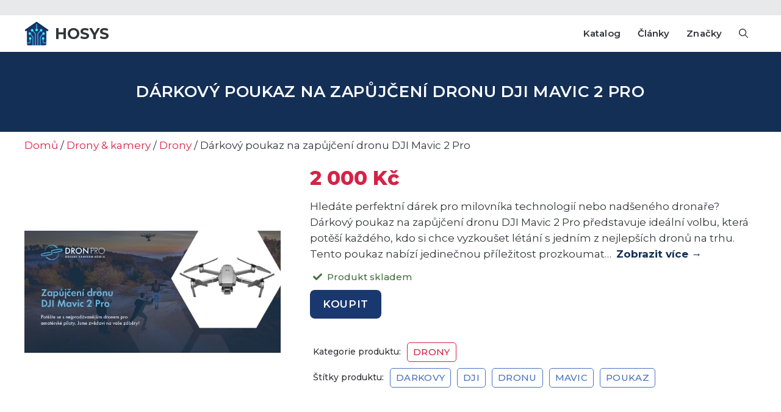

--- FILE ---
content_type: text/html; charset=UTF-8
request_url: https://hosys.cz/produkt/darkovy-poukaz-na-zapujceni-dronu-dji-mavic-2-pro/
body_size: 33038
content:
<!DOCTYPE html>
<html lang="cs" prefix="og: https://ogp.me/ns#">
<head>
	<meta charset="UTF-8">
		<style>img:is([sizes="auto" i], [sizes^="auto," i]) { contain-intrinsic-size: 3000px 1500px }</style>
	<meta name="viewport" content="width=device-width, initial-scale=1">
<!-- Optimalizace pro vyhledávače podle Rank Math PRO - https://rankmath.com/ -->
<title>Dárkový poukaz na zapůjčení dronu DJI Mavic 2 Pro - Drony HOSYS.cz</title>
<meta name="description" content="Hledáte perfektní dárek pro milovníka technologií nebo nadšeného dronaře? Dárkový poukaz na zapůjčení dronu DJI Mavic 2 Pro představuje ideální volbu, která"/>
<meta name="robots" content="follow, index, max-snippet:-1, max-video-preview:-1, max-image-preview:large"/>
<link rel="canonical" href="https://hosys.cz/produkt/darkovy-poukaz-na-zapujceni-dronu-dji-mavic-2-pro/" />
<meta property="og:locale" content="cs_CZ" />
<meta property="og:type" content="product" />
<meta property="og:title" content="Dárkový poukaz na zapůjčení dronu DJI Mavic 2 Pro - Drony HOSYS.cz" />
<meta property="og:description" content="Hledáte perfektní dárek pro milovníka technologií nebo nadšeného dronaře? Dárkový poukaz na zapůjčení dronu DJI Mavic 2 Pro představuje ideální volbu, která" />
<meta property="og:url" content="https://hosys.cz/produkt/darkovy-poukaz-na-zapujceni-dronu-dji-mavic-2-pro/" />
<meta property="og:site_name" content="HOSYS" />
<meta property="og:updated_time" content="2025-11-04T07:00:08+00:00" />
<meta property="og:image" content="https://hosys.cz/wp-content/uploads/2023/04/9649-zapujceni-dronu-dji-mavic-2-pro-predni-strana.jpg" />
<meta property="og:image:secure_url" content="https://hosys.cz/wp-content/uploads/2023/04/9649-zapujceni-dronu-dji-mavic-2-pro-predni-strana.jpg" />
<meta property="og:image:width" content="1240" />
<meta property="og:image:height" content="591" />
<meta property="og:image:alt" content="Dárkový poukaz na zapůjčení dronu DJI Mavic 2 Pro" />
<meta property="og:image:type" content="image/jpeg" />
<meta property="product:price:amount" content="2000" />
<meta property="product:price:currency" content="CZK" />
<meta property="product:availability" content="instock" />
<meta property="product:retailer_item_id" content="1665" />
<meta name="twitter:card" content="summary_large_image" />
<meta name="twitter:title" content="Dárkový poukaz na zapůjčení dronu DJI Mavic 2 Pro - Drony HOSYS.cz" />
<meta name="twitter:description" content="Hledáte perfektní dárek pro milovníka technologií nebo nadšeného dronaře? Dárkový poukaz na zapůjčení dronu DJI Mavic 2 Pro představuje ideální volbu, která" />
<meta name="twitter:image" content="https://hosys.cz/wp-content/uploads/2023/04/9649-zapujceni-dronu-dji-mavic-2-pro-predni-strana.jpg" />
<meta name="twitter:label1" content="Cena" />
<meta name="twitter:data1" content="2 000&nbsp;&#075;&#269;" />
<meta name="twitter:label2" content="Dostupnost" />
<meta name="twitter:data2" content="Skladem" />
<script type="application/ld+json" class="rank-math-schema-pro">{"@context":"https://schema.org","@graph":[{"@type":"Organization","@id":"https://hosys.cz/#organization","name":"HOSYS","logo":{"@type":"ImageObject","@id":"https://hosys.cz/#logo","url":"https://hosys.cz/wp-content/uploads/2024/11/hosys-logo-edit-150x150.png","contentUrl":"https://hosys.cz/wp-content/uploads/2024/11/hosys-logo-edit-150x150.png","caption":"HOSYS","inLanguage":"cs"}},{"@type":"WebSite","@id":"https://hosys.cz/#website","url":"https://hosys.cz","name":"HOSYS","publisher":{"@id":"https://hosys.cz/#organization"},"inLanguage":"cs"},{"@type":"ImageObject","@id":"https://hosys.cz/wp-content/uploads/2023/04/9649-zapujceni-dronu-dji-mavic-2-pro-predni-strana.jpg","url":"https://hosys.cz/wp-content/uploads/2023/04/9649-zapujceni-dronu-dji-mavic-2-pro-predni-strana.jpg","width":"1240","height":"591","caption":"D\u00e1rkov\u00fd poukaz na zap\u016fj\u010den\u00ed dronu DJI Mavic 2 Pro","inLanguage":"cs"},{"@type":"BreadcrumbList","@id":"https://hosys.cz/produkt/darkovy-poukaz-na-zapujceni-dronu-dji-mavic-2-pro/#breadcrumb","itemListElement":[{"@type":"ListItem","position":"1","item":{"@id":"https://hosys.cz","name":"Dom\u016f"}},{"@type":"ListItem","position":"2","item":{"@id":"https://hosys.cz/produkt/darkovy-poukaz-na-zapujceni-dronu-dji-mavic-2-pro/","name":"D\u00e1rkov\u00fd poukaz na zap\u016fj\u010den\u00ed dronu DJI Mavic 2 Pro"}}]},{"@type":"ItemPage","@id":"https://hosys.cz/produkt/darkovy-poukaz-na-zapujceni-dronu-dji-mavic-2-pro/#webpage","url":"https://hosys.cz/produkt/darkovy-poukaz-na-zapujceni-dronu-dji-mavic-2-pro/","name":"D\u00e1rkov\u00fd poukaz na zap\u016fj\u010den\u00ed dronu DJI Mavic 2 Pro - Drony HOSYS.cz","datePublished":"2023-04-24T15:40:11+00:00","dateModified":"2025-11-04T07:00:08+00:00","isPartOf":{"@id":"https://hosys.cz/#website"},"primaryImageOfPage":{"@id":"https://hosys.cz/wp-content/uploads/2023/04/9649-zapujceni-dronu-dji-mavic-2-pro-predni-strana.jpg"},"inLanguage":"cs","breadcrumb":{"@id":"https://hosys.cz/produkt/darkovy-poukaz-na-zapujceni-dronu-dji-mavic-2-pro/#breadcrumb"}},{"@type":"Product","name":"D\u00e1rkov\u00fd poukaz na zap\u016fj\u010den\u00ed dronu DJI Mavic 2 Pro - Drony HOSYS.cz","description":"Hled\u00e1te perfektn\u00ed d\u00e1rek pro milovn\u00edka technologi\u00ed nebo nad\u0161en\u00e9ho drona\u0159e? D\u00e1rkov\u00fd poukaz na zap\u016fj\u010den\u00ed dronu DJI Mavic 2 Pro p\u0159edstavuje ide\u00e1ln\u00ed volbu, kter\u00e1 pot\u011b\u0161\u00ed ka\u017ed\u00e9ho, kdo si chce vyzkou\u0161et l\u00e9t\u00e1n\u00ed s jedn\u00edm z nejlep\u0161\u00edch dron\u016f na trhu. Tento poukaz nab\u00edz\u00ed jedine\u010dnou p\u0159\u00edle\u017eitost prozkoumat fascinuj\u00edc\u00ed sv\u011bt dron\u016f a za\u017e\u00edt vzru\u0161en\u00ed z pilotov\u00e1n\u00ed vysoce kvalitn\u00edho za\u0159\u00edzen\u00ed, kter\u00e9 je obl\u00edben\u00e9 mezi amat\u00e9rsk\u00fdmi i profesion\u00e1ln\u00edmi piloty.","sku":"1665","category":"Drony &amp; kamery &gt; Drony","mainEntityOfPage":{"@id":"https://hosys.cz/produkt/darkovy-poukaz-na-zapujceni-dronu-dji-mavic-2-pro/#webpage"},"image":[{"@type":"ImageObject","url":"https://hosys.cz/wp-content/uploads/2023/04/9649-zapujceni-dronu-dji-mavic-2-pro-predni-strana.jpg","height":"591","width":"1240"}],"offers":{"@type":"Offer","price":"2000","priceCurrency":"CZK","priceValidUntil":"2026-12-31","availability":"https://schema.org/InStock","itemCondition":"NewCondition","url":"https://hosys.cz/produkt/darkovy-poukaz-na-zapujceni-dronu-dji-mavic-2-pro/","seller":{"@type":"Organization","@id":"https://hosys.cz/","name":"HOSYS","url":"https://hosys.cz"}},"@id":"https://hosys.cz/produkt/darkovy-poukaz-na-zapujceni-dronu-dji-mavic-2-pro/#richSnippet"}]}</script>
<!-- /Rank Math WordPress SEO plugin -->

<link href='https://fonts.gstatic.com' crossorigin rel='preconnect' />
<link href='https://fonts.googleapis.com' crossorigin rel='preconnect' />
<link rel="alternate" type="application/rss+xml" title="HOSYS &raquo; RSS zdroj" href="https://hosys.cz/feed/" />
<link rel="alternate" type="application/rss+xml" title="HOSYS &raquo; RSS komentářů" href="https://hosys.cz/comments/feed/" />
<link rel="alternate" type="application/rss+xml" title="HOSYS &raquo; RSS komentářů pro Dárkový poukaz na zapůjčení dronu DJI Mavic 2 Pro" href="https://hosys.cz/produkt/darkovy-poukaz-na-zapujceni-dronu-dji-mavic-2-pro/feed/" />
<script>
window._wpemojiSettings = {"baseUrl":"https:\/\/s.w.org\/images\/core\/emoji\/16.0.1\/72x72\/","ext":".png","svgUrl":"https:\/\/s.w.org\/images\/core\/emoji\/16.0.1\/svg\/","svgExt":".svg","source":{"concatemoji":"https:\/\/hosys.cz\/wp-includes\/js\/wp-emoji-release.min.js?ver=6.8.3"}};
/*! This file is auto-generated */
!function(s,n){var o,i,e;function c(e){try{var t={supportTests:e,timestamp:(new Date).valueOf()};sessionStorage.setItem(o,JSON.stringify(t))}catch(e){}}function p(e,t,n){e.clearRect(0,0,e.canvas.width,e.canvas.height),e.fillText(t,0,0);var t=new Uint32Array(e.getImageData(0,0,e.canvas.width,e.canvas.height).data),a=(e.clearRect(0,0,e.canvas.width,e.canvas.height),e.fillText(n,0,0),new Uint32Array(e.getImageData(0,0,e.canvas.width,e.canvas.height).data));return t.every(function(e,t){return e===a[t]})}function u(e,t){e.clearRect(0,0,e.canvas.width,e.canvas.height),e.fillText(t,0,0);for(var n=e.getImageData(16,16,1,1),a=0;a<n.data.length;a++)if(0!==n.data[a])return!1;return!0}function f(e,t,n,a){switch(t){case"flag":return n(e,"\ud83c\udff3\ufe0f\u200d\u26a7\ufe0f","\ud83c\udff3\ufe0f\u200b\u26a7\ufe0f")?!1:!n(e,"\ud83c\udde8\ud83c\uddf6","\ud83c\udde8\u200b\ud83c\uddf6")&&!n(e,"\ud83c\udff4\udb40\udc67\udb40\udc62\udb40\udc65\udb40\udc6e\udb40\udc67\udb40\udc7f","\ud83c\udff4\u200b\udb40\udc67\u200b\udb40\udc62\u200b\udb40\udc65\u200b\udb40\udc6e\u200b\udb40\udc67\u200b\udb40\udc7f");case"emoji":return!a(e,"\ud83e\udedf")}return!1}function g(e,t,n,a){var r="undefined"!=typeof WorkerGlobalScope&&self instanceof WorkerGlobalScope?new OffscreenCanvas(300,150):s.createElement("canvas"),o=r.getContext("2d",{willReadFrequently:!0}),i=(o.textBaseline="top",o.font="600 32px Arial",{});return e.forEach(function(e){i[e]=t(o,e,n,a)}),i}function t(e){var t=s.createElement("script");t.src=e,t.defer=!0,s.head.appendChild(t)}"undefined"!=typeof Promise&&(o="wpEmojiSettingsSupports",i=["flag","emoji"],n.supports={everything:!0,everythingExceptFlag:!0},e=new Promise(function(e){s.addEventListener("DOMContentLoaded",e,{once:!0})}),new Promise(function(t){var n=function(){try{var e=JSON.parse(sessionStorage.getItem(o));if("object"==typeof e&&"number"==typeof e.timestamp&&(new Date).valueOf()<e.timestamp+604800&&"object"==typeof e.supportTests)return e.supportTests}catch(e){}return null}();if(!n){if("undefined"!=typeof Worker&&"undefined"!=typeof OffscreenCanvas&&"undefined"!=typeof URL&&URL.createObjectURL&&"undefined"!=typeof Blob)try{var e="postMessage("+g.toString()+"("+[JSON.stringify(i),f.toString(),p.toString(),u.toString()].join(",")+"));",a=new Blob([e],{type:"text/javascript"}),r=new Worker(URL.createObjectURL(a),{name:"wpTestEmojiSupports"});return void(r.onmessage=function(e){c(n=e.data),r.terminate(),t(n)})}catch(e){}c(n=g(i,f,p,u))}t(n)}).then(function(e){for(var t in e)n.supports[t]=e[t],n.supports.everything=n.supports.everything&&n.supports[t],"flag"!==t&&(n.supports.everythingExceptFlag=n.supports.everythingExceptFlag&&n.supports[t]);n.supports.everythingExceptFlag=n.supports.everythingExceptFlag&&!n.supports.flag,n.DOMReady=!1,n.readyCallback=function(){n.DOMReady=!0}}).then(function(){return e}).then(function(){var e;n.supports.everything||(n.readyCallback(),(e=n.source||{}).concatemoji?t(e.concatemoji):e.wpemoji&&e.twemoji&&(t(e.twemoji),t(e.wpemoji)))}))}((window,document),window._wpemojiSettings);
</script>
<style id='wp-emoji-styles-inline-css'>

	img.wp-smiley, img.emoji {
		display: inline !important;
		border: none !important;
		box-shadow: none !important;
		height: 1em !important;
		width: 1em !important;
		margin: 0 0.07em !important;
		vertical-align: -0.1em !important;
		background: none !important;
		padding: 0 !important;
	}
</style>
<link rel='stylesheet' id='wp-block-library-css' href='https://hosys.cz/wp-includes/css/dist/block-library/style.min.css?ver=6.8.3' media='all' />
<style id='classic-theme-styles-inline-css'>
/*! This file is auto-generated */
.wp-block-button__link{color:#fff;background-color:#32373c;border-radius:9999px;box-shadow:none;text-decoration:none;padding:calc(.667em + 2px) calc(1.333em + 2px);font-size:1.125em}.wp-block-file__button{background:#32373c;color:#fff;text-decoration:none}
</style>
<style id='global-styles-inline-css'>
:root{--wp--preset--aspect-ratio--square: 1;--wp--preset--aspect-ratio--4-3: 4/3;--wp--preset--aspect-ratio--3-4: 3/4;--wp--preset--aspect-ratio--3-2: 3/2;--wp--preset--aspect-ratio--2-3: 2/3;--wp--preset--aspect-ratio--16-9: 16/9;--wp--preset--aspect-ratio--9-16: 9/16;--wp--preset--color--black: #000000;--wp--preset--color--cyan-bluish-gray: #abb8c3;--wp--preset--color--white: #ffffff;--wp--preset--color--pale-pink: #f78da7;--wp--preset--color--vivid-red: #cf2e2e;--wp--preset--color--luminous-vivid-orange: #ff6900;--wp--preset--color--luminous-vivid-amber: #fcb900;--wp--preset--color--light-green-cyan: #7bdcb5;--wp--preset--color--vivid-green-cyan: #00d084;--wp--preset--color--pale-cyan-blue: #8ed1fc;--wp--preset--color--vivid-cyan-blue: #0693e3;--wp--preset--color--vivid-purple: #9b51e0;--wp--preset--color--contrast: var(--contrast);--wp--preset--color--contrast-2: var(--contrast-2);--wp--preset--color--contrast-3: var(--contrast-3);--wp--preset--color--base: var(--base);--wp--preset--color--base-2: var(--base-2);--wp--preset--color--base-3: var(--base-3);--wp--preset--color--accent: var(--accent);--wp--preset--color--global-color-8: var(--global-color-8);--wp--preset--color--global-color-9: var(--global-color-9);--wp--preset--color--global-color-10: var(--global-color-10);--wp--preset--gradient--vivid-cyan-blue-to-vivid-purple: linear-gradient(135deg,rgba(6,147,227,1) 0%,rgb(155,81,224) 100%);--wp--preset--gradient--light-green-cyan-to-vivid-green-cyan: linear-gradient(135deg,rgb(122,220,180) 0%,rgb(0,208,130) 100%);--wp--preset--gradient--luminous-vivid-amber-to-luminous-vivid-orange: linear-gradient(135deg,rgba(252,185,0,1) 0%,rgba(255,105,0,1) 100%);--wp--preset--gradient--luminous-vivid-orange-to-vivid-red: linear-gradient(135deg,rgba(255,105,0,1) 0%,rgb(207,46,46) 100%);--wp--preset--gradient--very-light-gray-to-cyan-bluish-gray: linear-gradient(135deg,rgb(238,238,238) 0%,rgb(169,184,195) 100%);--wp--preset--gradient--cool-to-warm-spectrum: linear-gradient(135deg,rgb(74,234,220) 0%,rgb(151,120,209) 20%,rgb(207,42,186) 40%,rgb(238,44,130) 60%,rgb(251,105,98) 80%,rgb(254,248,76) 100%);--wp--preset--gradient--blush-light-purple: linear-gradient(135deg,rgb(255,206,236) 0%,rgb(152,150,240) 100%);--wp--preset--gradient--blush-bordeaux: linear-gradient(135deg,rgb(254,205,165) 0%,rgb(254,45,45) 50%,rgb(107,0,62) 100%);--wp--preset--gradient--luminous-dusk: linear-gradient(135deg,rgb(255,203,112) 0%,rgb(199,81,192) 50%,rgb(65,88,208) 100%);--wp--preset--gradient--pale-ocean: linear-gradient(135deg,rgb(255,245,203) 0%,rgb(182,227,212) 50%,rgb(51,167,181) 100%);--wp--preset--gradient--electric-grass: linear-gradient(135deg,rgb(202,248,128) 0%,rgb(113,206,126) 100%);--wp--preset--gradient--midnight: linear-gradient(135deg,rgb(2,3,129) 0%,rgb(40,116,252) 100%);--wp--preset--font-size--small: 13px;--wp--preset--font-size--medium: 20px;--wp--preset--font-size--large: 36px;--wp--preset--font-size--x-large: 42px;--wp--preset--spacing--20: 0.44rem;--wp--preset--spacing--30: 0.67rem;--wp--preset--spacing--40: 1rem;--wp--preset--spacing--50: 1.5rem;--wp--preset--spacing--60: 2.25rem;--wp--preset--spacing--70: 3.38rem;--wp--preset--spacing--80: 5.06rem;--wp--preset--shadow--natural: 6px 6px 9px rgba(0, 0, 0, 0.2);--wp--preset--shadow--deep: 12px 12px 50px rgba(0, 0, 0, 0.4);--wp--preset--shadow--sharp: 6px 6px 0px rgba(0, 0, 0, 0.2);--wp--preset--shadow--outlined: 6px 6px 0px -3px rgba(255, 255, 255, 1), 6px 6px rgba(0, 0, 0, 1);--wp--preset--shadow--crisp: 6px 6px 0px rgba(0, 0, 0, 1);}:where(.is-layout-flex){gap: 0.5em;}:where(.is-layout-grid){gap: 0.5em;}body .is-layout-flex{display: flex;}.is-layout-flex{flex-wrap: wrap;align-items: center;}.is-layout-flex > :is(*, div){margin: 0;}body .is-layout-grid{display: grid;}.is-layout-grid > :is(*, div){margin: 0;}:where(.wp-block-columns.is-layout-flex){gap: 2em;}:where(.wp-block-columns.is-layout-grid){gap: 2em;}:where(.wp-block-post-template.is-layout-flex){gap: 1.25em;}:where(.wp-block-post-template.is-layout-grid){gap: 1.25em;}.has-black-color{color: var(--wp--preset--color--black) !important;}.has-cyan-bluish-gray-color{color: var(--wp--preset--color--cyan-bluish-gray) !important;}.has-white-color{color: var(--wp--preset--color--white) !important;}.has-pale-pink-color{color: var(--wp--preset--color--pale-pink) !important;}.has-vivid-red-color{color: var(--wp--preset--color--vivid-red) !important;}.has-luminous-vivid-orange-color{color: var(--wp--preset--color--luminous-vivid-orange) !important;}.has-luminous-vivid-amber-color{color: var(--wp--preset--color--luminous-vivid-amber) !important;}.has-light-green-cyan-color{color: var(--wp--preset--color--light-green-cyan) !important;}.has-vivid-green-cyan-color{color: var(--wp--preset--color--vivid-green-cyan) !important;}.has-pale-cyan-blue-color{color: var(--wp--preset--color--pale-cyan-blue) !important;}.has-vivid-cyan-blue-color{color: var(--wp--preset--color--vivid-cyan-blue) !important;}.has-vivid-purple-color{color: var(--wp--preset--color--vivid-purple) !important;}.has-black-background-color{background-color: var(--wp--preset--color--black) !important;}.has-cyan-bluish-gray-background-color{background-color: var(--wp--preset--color--cyan-bluish-gray) !important;}.has-white-background-color{background-color: var(--wp--preset--color--white) !important;}.has-pale-pink-background-color{background-color: var(--wp--preset--color--pale-pink) !important;}.has-vivid-red-background-color{background-color: var(--wp--preset--color--vivid-red) !important;}.has-luminous-vivid-orange-background-color{background-color: var(--wp--preset--color--luminous-vivid-orange) !important;}.has-luminous-vivid-amber-background-color{background-color: var(--wp--preset--color--luminous-vivid-amber) !important;}.has-light-green-cyan-background-color{background-color: var(--wp--preset--color--light-green-cyan) !important;}.has-vivid-green-cyan-background-color{background-color: var(--wp--preset--color--vivid-green-cyan) !important;}.has-pale-cyan-blue-background-color{background-color: var(--wp--preset--color--pale-cyan-blue) !important;}.has-vivid-cyan-blue-background-color{background-color: var(--wp--preset--color--vivid-cyan-blue) !important;}.has-vivid-purple-background-color{background-color: var(--wp--preset--color--vivid-purple) !important;}.has-black-border-color{border-color: var(--wp--preset--color--black) !important;}.has-cyan-bluish-gray-border-color{border-color: var(--wp--preset--color--cyan-bluish-gray) !important;}.has-white-border-color{border-color: var(--wp--preset--color--white) !important;}.has-pale-pink-border-color{border-color: var(--wp--preset--color--pale-pink) !important;}.has-vivid-red-border-color{border-color: var(--wp--preset--color--vivid-red) !important;}.has-luminous-vivid-orange-border-color{border-color: var(--wp--preset--color--luminous-vivid-orange) !important;}.has-luminous-vivid-amber-border-color{border-color: var(--wp--preset--color--luminous-vivid-amber) !important;}.has-light-green-cyan-border-color{border-color: var(--wp--preset--color--light-green-cyan) !important;}.has-vivid-green-cyan-border-color{border-color: var(--wp--preset--color--vivid-green-cyan) !important;}.has-pale-cyan-blue-border-color{border-color: var(--wp--preset--color--pale-cyan-blue) !important;}.has-vivid-cyan-blue-border-color{border-color: var(--wp--preset--color--vivid-cyan-blue) !important;}.has-vivid-purple-border-color{border-color: var(--wp--preset--color--vivid-purple) !important;}.has-vivid-cyan-blue-to-vivid-purple-gradient-background{background: var(--wp--preset--gradient--vivid-cyan-blue-to-vivid-purple) !important;}.has-light-green-cyan-to-vivid-green-cyan-gradient-background{background: var(--wp--preset--gradient--light-green-cyan-to-vivid-green-cyan) !important;}.has-luminous-vivid-amber-to-luminous-vivid-orange-gradient-background{background: var(--wp--preset--gradient--luminous-vivid-amber-to-luminous-vivid-orange) !important;}.has-luminous-vivid-orange-to-vivid-red-gradient-background{background: var(--wp--preset--gradient--luminous-vivid-orange-to-vivid-red) !important;}.has-very-light-gray-to-cyan-bluish-gray-gradient-background{background: var(--wp--preset--gradient--very-light-gray-to-cyan-bluish-gray) !important;}.has-cool-to-warm-spectrum-gradient-background{background: var(--wp--preset--gradient--cool-to-warm-spectrum) !important;}.has-blush-light-purple-gradient-background{background: var(--wp--preset--gradient--blush-light-purple) !important;}.has-blush-bordeaux-gradient-background{background: var(--wp--preset--gradient--blush-bordeaux) !important;}.has-luminous-dusk-gradient-background{background: var(--wp--preset--gradient--luminous-dusk) !important;}.has-pale-ocean-gradient-background{background: var(--wp--preset--gradient--pale-ocean) !important;}.has-electric-grass-gradient-background{background: var(--wp--preset--gradient--electric-grass) !important;}.has-midnight-gradient-background{background: var(--wp--preset--gradient--midnight) !important;}.has-small-font-size{font-size: var(--wp--preset--font-size--small) !important;}.has-medium-font-size{font-size: var(--wp--preset--font-size--medium) !important;}.has-large-font-size{font-size: var(--wp--preset--font-size--large) !important;}.has-x-large-font-size{font-size: var(--wp--preset--font-size--x-large) !important;}
:where(.wp-block-post-template.is-layout-flex){gap: 1.25em;}:where(.wp-block-post-template.is-layout-grid){gap: 1.25em;}
:where(.wp-block-columns.is-layout-flex){gap: 2em;}:where(.wp-block-columns.is-layout-grid){gap: 2em;}
:root :where(.wp-block-pullquote){font-size: 1.5em;line-height: 1.6;}
</style>
<link rel='stylesheet' id='hosys-ph-css' href='https://hosys.cz/wp-content/mu-plugins/hosys-ph.css?ver=1.6.1' media='all' />
<link rel='stylesheet' id='hosys-rp-css' href='https://hosys.cz/wp-content/mu-plugins/hosys-rp.css?ver=1.0.7' media='all' />
<link rel='stylesheet' id='generateblocks-google-fonts-css' href='https://fonts.googleapis.com/css?family=Poppins:100,100italic,200,200italic,300,300italic,regular,italic,500,500italic,600,600italic,700,700italic,800,800italic,900,900italic&#038;display=swap' media='all' />
<link rel='stylesheet' id='woo-title-limit-css' href='https://hosys.cz/wp-content/plugins/woo-title-limit/public/css/woo-title-limit-public.css?ver=2.0.6' media='all' />
<link rel='stylesheet' id='photoswipe-css' href='https://hosys.cz/wp-content/plugins/woocommerce/assets/css/photoswipe/photoswipe.min.css?ver=10.3.4' media='all' />
<link rel='stylesheet' id='photoswipe-default-skin-css' href='https://hosys.cz/wp-content/plugins/woocommerce/assets/css/photoswipe/default-skin/default-skin.min.css?ver=10.3.4' media='all' />
<link rel='stylesheet' id='woocommerce-layout-css' href='https://hosys.cz/wp-content/plugins/woocommerce/assets/css/woocommerce-layout.css?ver=10.3.4' media='all' />
<link rel='stylesheet' id='woocommerce-smallscreen-css' href='https://hosys.cz/wp-content/plugins/woocommerce/assets/css/woocommerce-smallscreen.css?ver=10.3.4' media='only screen and (max-width: 768px)' />
<link rel='stylesheet' id='woocommerce-general-css' href='https://hosys.cz/wp-content/plugins/woocommerce/assets/css/woocommerce.css?ver=10.3.4' media='all' />
<style id='woocommerce-inline-inline-css'>
.woocommerce form .form-row .required { visibility: visible; }
</style>
<link rel='stylesheet' id='brands-styles-css' href='https://hosys.cz/wp-content/plugins/woocommerce/assets/css/brands.css?ver=10.3.4' media='all' />
<link rel='stylesheet' id='generate-style-css' href='https://hosys.cz/wp-content/themes/generatepress/assets/css/main.min.css?ver=3.6.0' media='all' />
<style id='generate-style-inline-css'>
.is-right-sidebar{width:30%;}.is-left-sidebar{width:30%;}.site-content .content-area{width:100%;}@media (max-width: 768px){.main-navigation .menu-toggle,.sidebar-nav-mobile:not(#sticky-placeholder){display:block;}.main-navigation ul,.gen-sidebar-nav,.main-navigation:not(.slideout-navigation):not(.toggled) .main-nav > ul,.has-inline-mobile-toggle #site-navigation .inside-navigation > *:not(.navigation-search):not(.main-nav){display:none;}.nav-align-right .inside-navigation,.nav-align-center .inside-navigation{justify-content:space-between;}}
.dynamic-author-image-rounded{border-radius:100%;}.dynamic-featured-image, .dynamic-author-image{vertical-align:middle;}.one-container.blog .dynamic-content-template:not(:last-child), .one-container.archive .dynamic-content-template:not(:last-child){padding-bottom:0px;}.dynamic-entry-excerpt > p:last-child{margin-bottom:0px;}
.page-hero{background-color:#142f55;color:#ffffff;padding-top:50px;padding-right:20px;padding-bottom:30px;padding-left:20px;text-align:center;}.page-hero .inside-page-hero.grid-container{max-width:calc(1450px - 20px - 20px);}.page-hero h1, .page-hero h2, .page-hero h3, .page-hero h4, .page-hero h5, .page-hero h6{color:#ffffff;}.inside-page-hero > *:last-child{margin-bottom:0px;}.page-hero time.updated{display:none;}
</style>
<link rel='stylesheet' id='generate-google-fonts-css' href='https://fonts.googleapis.com/css?family=Montserrat%3A100%2C100italic%2C200%2C200italic%2C300%2C300italic%2Cregular%2Citalic%2C500%2C500italic%2C600%2C600italic%2C700%2C700italic%2C800%2C800italic%2C900%2C900italic&#038;display=auto&#038;ver=3.6.0' media='all' />
<link rel='stylesheet' id='hosys-catalog-cards-css' href='https://hosys.cz/wp-content/mu-plugins/hosys-catalog-cards.css?ver=1.1.0' media='all' />
<link rel='stylesheet' id='generatepress-dynamic-css' href='https://hosys.cz/wp-content/uploads/generatepress/style.min.css?ver=1762355818' media='all' />
<link rel='stylesheet' id='generate-child-css' href='https://hosys.cz/wp-content/themes/generatepress_child/style.css?ver=1681495589' media='all' />
<style id='generateblocks-inline-css'>
.gb-container.gb-tabs__item:not(.gb-tabs__item-open){display:none;}.gb-container-e104f367{font-size:13px;margin-top:50px;margin-bottom:50px;background-color:var(--base-3);}.gb-container-e104f367 > .gb-inside-container{max-width:1450px;margin-left:auto;margin-right:auto;}.gb-grid-wrapper > .gb-grid-column-e104f367 > .gb-container{display:flex;flex-direction:column;height:100%;}.gb-container-7e44bd4e{min-height:-1px;text-transform:uppercase;text-align:center;margin-top:10px;margin-right:5px;margin-left:5px;border-radius:15px;border:2px solid var(--base-3);color:var(--contrast);position:relative;transition:all 0.3s ease;}.gb-container-7e44bd4e > .gb-inside-container{padding-top:10px;}.gb-container-7e44bd4e:hover{border-color:var(--base);color:var(--contrast-2);box-shadow: 5px 5px 10px 0 rgba(0,0,0,0.1);}.gb-container-7e44bd4e a:hover{color:var(--contrast-3);}.gb-grid-wrapper > .gb-grid-column-7e44bd4e{width:20%;}.gb-grid-wrapper > .gb-grid-column-7e44bd4e > .gb-container{display:flex;flex-direction:column;height:100%;}.gb-container-612cfa42{text-align:center;}.gb-container-612cfa42 > .gb-inside-container{padding:15px;max-width:1450px;margin-left:auto;margin-right:auto;}.gb-grid-wrapper > .gb-grid-column-612cfa42 > .gb-container{display:flex;flex-direction:column;height:100%;}.gb-container-e4024a2d{min-height:70px;font-family:Poppins, sans-serif;font-size:13px;text-align:center;display:flex;flex-direction:row;align-items:center;}.gb-container-e4024a2d > .gb-inside-container{padding:10px;max-width:1450px;margin-left:auto;margin-right:auto;width:100%;}.gb-grid-wrapper > .gb-grid-column-e4024a2d > .gb-container{justify-content:center;display:flex;flex-direction:column;height:100%;}.gb-container-0a8150d4{background-color:var(--base);position:relative;}.gb-container-0a8150d4 > .gb-inside-container{max-width:1450px;margin-left:auto;margin-right:auto;}.gb-grid-wrapper > .gb-grid-column-0a8150d4 > .gb-container{display:flex;flex-direction:column;height:100%;}.gb-container-0a8150d4:hover{background-color:var(--contrast-2);color:var(--base-3);}.gb-container-e272d938 > .gb-inside-container{max-width:1450px;margin-left:auto;margin-right:auto;}.gb-grid-wrapper > .gb-grid-column-e272d938 > .gb-container{display:flex;flex-direction:column;height:100%;}.gb-container-7134d7c2{text-align:left;border-top-color:var(--base);}.gb-container-585bce20{max-width:1450px;display:flex;align-items:center;justify-content:flex-start;margin-right:auto;margin-left:auto;}.gb-container-b0de6e95{flex-grow:1;}.gb-container-edd6d370{max-width:1450px;display:flex;align-items:center;justify-content:flex-start;margin-right:auto;margin-left:auto;}.gb-container-642d773f{flex-grow:1;}.gb-container-512ec09b{max-width:1450px;display:flex;align-items:center;justify-content:flex-start;margin-right:auto;margin-left:auto;}.gb-container-23cdc4b1 > .gb-inside-container{max-width:1450px;margin-left:auto;margin-right:auto;}.gb-grid-wrapper > .gb-grid-column-23cdc4b1 > .gb-container{display:flex;flex-direction:column;height:100%;}.gb-container-9a142e94{font-size:14px;}.gb-container-9a142e94 > .gb-inside-container{padding-top:20px;max-width:1450px;margin-left:auto;margin-right:auto;}.gb-grid-wrapper > .gb-grid-column-9a142e94 > .gb-container{display:flex;flex-direction:column;height:100%;}.gb-container-5c767399{padding-top:15px;padding-bottom:15px;border-top-color:var(--contrast-3);border-bottom-color:var(--contrast-3);background-color:#0a2e36;color:var(--base-3);}.gb-container-5c767399 a{color:var(--base);}.gb-container-5c767399 a:hover{color:var(--contrast-3);}.gb-container-275c635a{max-width:1450px;margin-right:auto;margin-left:auto;}h2.gb-headline-79fad020{font-size:20px;line-height:1em;letter-spacing:0.02em;font-weight:700;text-transform:uppercase;padding-top:20px;padding-bottom:20px;padding-left:20px;margin-bottom:20px;border-left:4px solid var(--contrast-2);color:var(--contrast-2);background-color:var(--base);}h2.gb-headline-79fad020 a{color:var(--contrast);}h2.gb-headline-79fad020 a:hover{color:var(--contrast-3);}h3.gb-headline-ce414c30{font-size:13px;font-weight:500;margin-bottom:0px;}h5.gb-headline-89183111{display:flex;align-items:center;justify-content:flex-end;font-size:17px;line-height:0.8em;letter-spacing:0.02em;font-weight:600;text-align:right;padding-top:15px;padding-right:20px;padding-bottom:15px;margin-bottom:0px;}h5.gb-headline-89183111 .gb-icon{line-height:0;padding-right:0.5em;}h5.gb-headline-89183111 .gb-icon svg{width:1em;height:1em;fill:currentColor;}h5.gb-headline-5441b03b{font-size:14px;font-weight:500;padding-left:5px;margin-top:5px;margin-bottom:5px;color:var(--contrast);}h5.gb-headline-d7e70a97{font-size:14px;font-weight:500;padding-left:5px;margin-top:5px;margin-bottom:5px;color:var(--contrast);}h5.gb-headline-3d8f8f84{font-size:14px;font-weight:500;padding-left:5px;margin-top:5px;margin-bottom:5px;color:var(--contrast);}h6.gb-headline-8900186b{font-size:15px;font-weight:500;margin-bottom:10px;margin-left:5px;color:#446f40;display:flex;align-items:center;}h6.gb-headline-8900186b .gb-icon{line-height:0;padding-right:0.5em;display:inline-flex;}h6.gb-headline-8900186b .gb-icon svg{width:1em;height:1em;fill:currentColor;}p.gb-headline-29a07347{font-size:13px;letter-spacing:0.05em;text-align:center;border-bottom-width:1px;border-bottom-style:solid;}p.gb-headline-ccdc1fcf{font-size:17px;text-align:center;}.gb-grid-wrapper-c69b2e20{display:flex;flex-wrap:wrap;align-items:flex-start;justify-content:center;}.gb-grid-wrapper-c69b2e20 > .gb-grid-column{box-sizing:border-box;}.gb-button-wrapper{display:flex;flex-wrap:wrap;align-items:flex-start;justify-content:flex-start;clear:both;}.gb-button-wrapper-b6646d8a{justify-content:flex-start;margin-right:5px;margin-left:5px;}.gb-button-wrapper-621d2c31{justify-content:flex-start;margin-left:5px;}.gb-button-wrapper-8b1c2dc6{justify-content:flex-start;margin-left:5px;}.gb-accordion__item:not(.gb-accordion__item-open) > .gb-button .gb-accordion__icon-open{display:none;}.gb-accordion__item.gb-accordion__item-open > .gb-button .gb-accordion__icon{display:none;}.gb-button-wrapper a.gb-button-0de700df{display:inline-flex;align-items:center;justify-content:center;font-size:15px;letter-spacing:0.05em;font-weight:600;text-transform:uppercase;text-align:center;padding:5px 10px;margin:5px;border-radius:5px;background-color:var(--contrast-2);color:#ffffff;text-decoration:none;}.gb-button-wrapper a.gb-button-0de700df:hover, .gb-button-wrapper a.gb-button-0de700df:active, .gb-button-wrapper a.gb-button-0de700df:focus{background-color:var(--contrast-3);color:#ffffff;}.gb-button-wrapper .gb-button-0de700df:hover{box-shadow: 2px 2px 5px 0 #c0c2c3;transition:all 0.3s ease;}.gb-button-wrapper a.gb-button-e378fc0b{display:inline-flex;align-items:center;justify-content:center;font-size:15px;letter-spacing:0.02em;font-weight:500;text-transform:uppercase;text-align:center;padding:4px 9px;margin:5px;border-radius:5px;border:1px solid var(--contrast-2);background-color:var(--base-3);color:var(--contrast-2);text-decoration:none;}.gb-button-wrapper a.gb-button-e378fc0b:hover, .gb-button-wrapper a.gb-button-e378fc0b:active, .gb-button-wrapper a.gb-button-e378fc0b:focus{border-color:var(--contrast-2);background-color:#f2f2f2;color:var(--contrast-2);}.gb-button-wrapper .gb-button-e378fc0b:hover{box-shadow: 2px 2px 5px 0 #c0c2c3;transition:all 0.3s ease;}.gb-button-wrapper a.gb-button-de88cb97{display:inline-flex;align-items:center;justify-content:center;font-size:15px;letter-spacing:0.02em;font-weight:500;text-transform:uppercase;text-align:center;padding:4px 9px;margin:5px;border-radius:5px;border:1px solid #4672c5;background-color:var(--base-3);color:#4672c5;text-decoration:none;}.gb-button-wrapper a.gb-button-de88cb97:hover, .gb-button-wrapper a.gb-button-de88cb97:active, .gb-button-wrapper a.gb-button-de88cb97:focus{border-color:#4672c5;background-color:#edf8ff;color:#4672c5;}.gb-button-wrapper .gb-button-de88cb97:hover{box-shadow: 2px 2px 5px 0 #c0c2c3;transition:all 0.3s ease;}@media (min-width: 1025px) {.gb-container-0a8150d4{display:none !important;}}@media (max-width: 1024px) {.gb-container-e4024a2d > .gb-inside-container{box-sizing:border-box;}}@media (max-width: 1024px) and (min-width: 768px) {.gb-container-0a8150d4{display:none !important;}.gb-button-wrapper-b6646d8a > .gb-button{flex:1;}}@media (max-width: 767px) {.gb-grid-wrapper > .gb-grid-column-7e44bd4e{width:50%;}.gb-container-e4024a2d{font-size:13px;}.gb-container-0a8150d4{display:none !important;}.gb-container-e272d938{display:none !important;}h2.gb-headline-79fad020{font-size:20px;line-height:1em;letter-spacing:0.02em;}h3.gb-headline-ce414c30{font-size:11px;}h6.gb-headline-8900186b{font-size:14px;}.gb-button-wrapper-b6646d8a > .gb-button{flex:1;}.gb-button-wrapper a.gb-button-0de700df{font-size:14px;}.gb-button-wrapper a.gb-button-e378fc0b{font-size:14px;}.gb-button-wrapper a.gb-button-de88cb97{font-size:14px;}}:root{--gb-container-width:1450px;}.gb-container .wp-block-image img{vertical-align:middle;}.gb-grid-wrapper .wp-block-image{margin-bottom:0;}.gb-highlight{background:none;}.gb-shape{line-height:0;}.gb-container-link{position:absolute;top:0;right:0;bottom:0;left:0;z-index:99;}
</style>
<link rel='stylesheet' id='generate-blog-images-css' href='https://hosys.cz/wp-content/plugins/gp-premium/blog/functions/css/featured-images.min.css?ver=2.5.5' media='all' />
<link rel='stylesheet' id='generate-navigation-branding-css' href='https://hosys.cz/wp-content/plugins/gp-premium/menu-plus/functions/css/navigation-branding-flex.min.css?ver=2.5.5' media='all' />
<style id='generate-navigation-branding-inline-css'>
.main-navigation.has-branding .inside-navigation.grid-container, .main-navigation.has-branding.grid-container .inside-navigation:not(.grid-container){padding:0px 40px 0px 40px;}.main-navigation.has-branding:not(.grid-container) .inside-navigation:not(.grid-container) .navigation-branding{margin-left:10px;}.navigation-branding img, .site-logo.mobile-header-logo img{height:60px;width:auto;}.navigation-branding .main-title{line-height:60px;}@media (max-width: 768px){.main-navigation.has-branding.nav-align-center .menu-bar-items, .main-navigation.has-sticky-branding.navigation-stick.nav-align-center .menu-bar-items{margin-left:auto;}.navigation-branding{margin-right:auto;margin-left:10px;}.navigation-branding .main-title, .mobile-header-navigation .site-logo{margin-left:10px;}.main-navigation.has-branding .inside-navigation.grid-container{padding:0px;}}
</style>
<link rel='stylesheet' id='generate-woocommerce-css' href='https://hosys.cz/wp-content/plugins/gp-premium/woocommerce/functions/css/woocommerce.min.css?ver=2.5.5' media='all' />
<style id='generate-woocommerce-inline-css'>
.woocommerce ul.products li.product .woocommerce-LoopProduct-link{color:var(--contrast);}.woocommerce ul.products li.product .woocommerce-LoopProduct-link:hover{color:var(--contrast-2);}.woocommerce #respond input#submit, .woocommerce a.button, .woocommerce button.button, .woocommerce input.button, .wc-block-components-button{color:#ffffff;background-color:#55555e;text-decoration:none;font-weight:600;text-transform:uppercase;}.woocommerce #respond input#submit:hover, .woocommerce a.button:hover, .woocommerce button.button:hover, .woocommerce input.button:hover, .wc-block-components-button:hover{color:#ffffff;background-color:#3f4047;}.woocommerce #respond input#submit.alt, .woocommerce a.button.alt, .woocommerce button.button.alt, .woocommerce input.button.alt, .woocommerce #respond input#submit.alt.disabled, .woocommerce #respond input#submit.alt.disabled:hover, .woocommerce #respond input#submit.alt:disabled, .woocommerce #respond input#submit.alt:disabled:hover, .woocommerce #respond input#submit.alt:disabled[disabled], .woocommerce #respond input#submit.alt:disabled[disabled]:hover, .woocommerce a.button.alt.disabled, .woocommerce a.button.alt.disabled:hover, .woocommerce a.button.alt:disabled, .woocommerce a.button.alt:disabled:hover, .woocommerce a.button.alt:disabled[disabled], .woocommerce a.button.alt:disabled[disabled]:hover, .woocommerce button.button.alt.disabled, .woocommerce button.button.alt.disabled:hover, .woocommerce button.button.alt:disabled, .woocommerce button.button.alt:disabled:hover, .woocommerce button.button.alt:disabled[disabled], .woocommerce button.button.alt:disabled[disabled]:hover, .woocommerce input.button.alt.disabled, .woocommerce input.button.alt.disabled:hover, .woocommerce input.button.alt:disabled, .woocommerce input.button.alt:disabled:hover, .woocommerce input.button.alt:disabled[disabled], .woocommerce input.button.alt:disabled[disabled]:hover{color:var(--base-3);background-color:var(--accent);}.woocommerce #respond input#submit.alt:hover, .woocommerce a.button.alt:hover, .woocommerce button.button.alt:hover, .woocommerce input.button.alt:hover{color:var(--accent);background-color:var(--contrast-3);}button.wc-block-components-panel__button{font-size:inherit;}.woocommerce .star-rating span:before, .woocommerce p.stars:hover a::before{color:#ffa200;}.woocommerce span.onsale{background-color:#222222;color:#ffffff;}.woocommerce ul.products li.product .price, .woocommerce div.product p.price{color:var(--contrast-2);}.woocommerce div.product .woocommerce-tabs ul.tabs li a{color:#222222;}.woocommerce div.product .woocommerce-tabs ul.tabs li a:hover, .woocommerce div.product .woocommerce-tabs ul.tabs li.active a{color:#1e73be;}.woocommerce-message{background-color:#0b9444;color:#ffffff;}div.woocommerce-message a.button, div.woocommerce-message a.button:focus, div.woocommerce-message a.button:hover, div.woocommerce-message a, div.woocommerce-message a:focus, div.woocommerce-message a:hover{color:#ffffff;}.woocommerce-info{background-color:#1e73be;color:#ffffff;}div.woocommerce-info a.button, div.woocommerce-info a.button:focus, div.woocommerce-info a.button:hover, div.woocommerce-info a, div.woocommerce-info a:focus, div.woocommerce-info a:hover{color:#ffffff;}.woocommerce-error{background-color:#e8626d;color:#ffffff;}div.woocommerce-error a.button, div.woocommerce-error a.button:focus, div.woocommerce-error a.button:hover, div.woocommerce-error a, div.woocommerce-error a:focus, div.woocommerce-error a:hover{color:#ffffff;}.woocommerce-product-details__short-description{color:var(--contrast);}#wc-mini-cart{background-color:#ffffff;color:#000000;}#wc-mini-cart a:not(.button), #wc-mini-cart a.remove{color:#000000;}#wc-mini-cart .button{color:#ffffff;}#wc-mini-cart .button:hover, #wc-mini-cart .button:focus, #wc-mini-cart .button:active{color:#ffffff;}.woocommerce #content div.product div.images, .woocommerce div.product div.images, .woocommerce-page #content div.product div.images, .woocommerce-page div.product div.images{width:35%;}.add-to-cart-panel{background-color:#ffffff;color:var(--contrast);}.add-to-cart-panel a:not(.button){color:var(--contrast);}#wc-sticky-cart-panel .button{background-color:var(--contrast);}#wc-sticky-cart-panel .button:hover, #wc-sticky-cart-panel .button:focus, #wc-sticky-cart-panel .button:active{background-color:var(--contrast-2);}.woocommerce .widget_price_filter .price_slider_wrapper .ui-widget-content{background-color:#dddddd;}.woocommerce .widget_price_filter .ui-slider .ui-slider-range, .woocommerce .widget_price_filter .ui-slider .ui-slider-handle{background-color:#666666;}.woocommerce-MyAccount-navigation li.is-active a:after, a.button.wc-forward:after{display:none;}#payment .payment_methods>.wc_payment_method>label:before{font-family:WooCommerce;content:"\e039";}#payment .payment_methods li.wc_payment_method>input[type=radio]:first-child:checked+label:before{content:"\e03c";}.woocommerce-ordering:after{font-family:WooCommerce;content:"\e00f";}.wc-columns-container .products, .woocommerce .related ul.products, .woocommerce .up-sells ul.products{grid-gap:20px;}@media (max-width: 1024px){.woocommerce .wc-columns-container.wc-tablet-columns-2 .products{-ms-grid-columns:(1fr)[2];grid-template-columns:repeat(2, 1fr);}.wc-related-upsell-tablet-columns-2 .related ul.products, .wc-related-upsell-tablet-columns-2 .up-sells ul.products{-ms-grid-columns:(1fr)[2];grid-template-columns:repeat(2, 1fr);}}@media (max-width:768px){.add-to-cart-panel .continue-shopping{background-color:#ffffff;}.woocommerce #content div.product div.images,.woocommerce div.product div.images,.woocommerce-page #content div.product div.images,.woocommerce-page div.product div.images{width:100%;}}@media (max-width: 768px){nav.toggled .main-nav li.wc-menu-item{display:none !important;}.mobile-bar-items.wc-mobile-cart-items{z-index:1;}}
.woocommerce ul.products li.product .woocommerce-LoopProduct-link h2, .woocommerce ul.products li.product .woocommerce-loop-category__title{font-family:Montserrat, sans-serif;font-weight:500;font-size:14px;}@media (max-width: 1024px){.woocommerce ul.products li.product .woocommerce-LoopProduct-link h2, .woocommerce ul.products li.product .woocommerce-loop-category__title{font-size:15px;}}
</style>
<link rel='stylesheet' id='generate-woocommerce-mobile-css' href='https://hosys.cz/wp-content/plugins/gp-premium/woocommerce/functions/css/woocommerce-mobile.min.css?ver=2.5.5' media='(max-width:768px)' />
<script src="https://hosys.cz/wp-includes/js/jquery/jquery.min.js?ver=3.7.1" id="jquery-core-js"></script>
<script src="https://hosys.cz/wp-includes/js/jquery/jquery-migrate.min.js?ver=3.4.1" id="jquery-migrate-js"></script>
<script src="https://hosys.cz/wp-content/plugins/woo-title-limit/public/js/woo-title-limit-public.js?ver=2.0.6" id="woo-title-limit-js"></script>
<script src="https://hosys.cz/wp-content/plugins/woocommerce/assets/js/jquery-blockui/jquery.blockUI.min.js?ver=2.7.0-wc.10.3.4" id="wc-jquery-blockui-js" defer data-wp-strategy="defer"></script>
<script id="wc-add-to-cart-js-extra">
var wc_add_to_cart_params = {"ajax_url":"\/wp-admin\/admin-ajax.php","wc_ajax_url":"\/?wc-ajax=%%endpoint%%","i18n_view_cart":"Zobrazit ko\u0161\u00edk","cart_url":"https:\/\/hosys.cz\/kosik\/","is_cart":"","cart_redirect_after_add":"no"};
</script>
<script src="https://hosys.cz/wp-content/plugins/woocommerce/assets/js/frontend/add-to-cart.min.js?ver=10.3.4" id="wc-add-to-cart-js" defer data-wp-strategy="defer"></script>
<script src="https://hosys.cz/wp-content/plugins/woocommerce/assets/js/zoom/jquery.zoom.min.js?ver=1.7.21-wc.10.3.4" id="wc-zoom-js" defer data-wp-strategy="defer"></script>
<script src="https://hosys.cz/wp-content/plugins/woocommerce/assets/js/flexslider/jquery.flexslider.min.js?ver=2.7.2-wc.10.3.4" id="wc-flexslider-js" defer data-wp-strategy="defer"></script>
<script src="https://hosys.cz/wp-content/plugins/woocommerce/assets/js/photoswipe/photoswipe.min.js?ver=4.1.1-wc.10.3.4" id="wc-photoswipe-js" defer data-wp-strategy="defer"></script>
<script src="https://hosys.cz/wp-content/plugins/woocommerce/assets/js/photoswipe/photoswipe-ui-default.min.js?ver=4.1.1-wc.10.3.4" id="wc-photoswipe-ui-default-js" defer data-wp-strategy="defer"></script>
<script id="wc-single-product-js-extra">
var wc_single_product_params = {"i18n_required_rating_text":"Zvolte pros\u00edm hodnocen\u00ed","i18n_rating_options":["1 z 5 hv\u011bzdi\u010dek","2 ze 5 hv\u011bzdi\u010dek","3 ze 5 hv\u011bzdi\u010dek","4 ze 5 hv\u011bzdi\u010dek","5 z 5 hv\u011bzdi\u010dek"],"i18n_product_gallery_trigger_text":"Zobrazit galerii p\u0159es celou obrazovku","review_rating_required":"yes","flexslider":{"rtl":false,"animation":"slide","smoothHeight":true,"directionNav":false,"controlNav":"thumbnails","slideshow":false,"animationSpeed":500,"animationLoop":false,"allowOneSlide":false},"zoom_enabled":"","zoom_options":[],"photoswipe_enabled":"","photoswipe_options":{"shareEl":false,"closeOnScroll":false,"history":false,"hideAnimationDuration":0,"showAnimationDuration":0},"flexslider_enabled":"1"};
</script>
<script src="https://hosys.cz/wp-content/plugins/woocommerce/assets/js/frontend/single-product.min.js?ver=10.3.4" id="wc-single-product-js" defer data-wp-strategy="defer"></script>
<script src="https://hosys.cz/wp-content/plugins/woocommerce/assets/js/js-cookie/js.cookie.min.js?ver=2.1.4-wc.10.3.4" id="wc-js-cookie-js" defer data-wp-strategy="defer"></script>
<script id="woocommerce-js-extra">
var woocommerce_params = {"ajax_url":"\/wp-admin\/admin-ajax.php","wc_ajax_url":"\/?wc-ajax=%%endpoint%%","i18n_password_show":"Zobrazit heslo","i18n_password_hide":"Skr\u00fdt heslo"};
</script>
<script src="https://hosys.cz/wp-content/plugins/woocommerce/assets/js/frontend/woocommerce.min.js?ver=10.3.4" id="woocommerce-js" defer data-wp-strategy="defer"></script>
<link rel="https://api.w.org/" href="https://hosys.cz/wp-json/" /><link rel="alternate" title="JSON" type="application/json" href="https://hosys.cz/wp-json/wp/v2/product/33150" /><link rel="EditURI" type="application/rsd+xml" title="RSD" href="https://hosys.cz/xmlrpc.php?rsd" />
<meta name="generator" content="WordPress 6.8.3" />
<link rel='shortlink' href='https://hosys.cz/?p=33150' />
<link rel="alternate" title="oEmbed (JSON)" type="application/json+oembed" href="https://hosys.cz/wp-json/oembed/1.0/embed?url=https%3A%2F%2Fhosys.cz%2Fprodukt%2Fdarkovy-poukaz-na-zapujceni-dronu-dji-mavic-2-pro%2F" />
<link rel="alternate" title="oEmbed (XML)" type="text/xml+oembed" href="https://hosys.cz/wp-json/oembed/1.0/embed?url=https%3A%2F%2Fhosys.cz%2Fprodukt%2Fdarkovy-poukaz-na-zapujceni-dronu-dji-mavic-2-pro%2F&#038;format=xml" />
<link rel="pingback" href="https://hosys.cz/xmlrpc.php">
	<noscript><style>.woocommerce-product-gallery{ opacity: 1 !important; }</style></noscript>
	<!-- Google tag (gtag.js) -->
<script async src="https://www.googletagmanager.com/gtag/js?id=G-HJD1HN5S8D"></script>
<script>
  window.dataLayer = window.dataLayer || [];
  function gtag(){dataLayer.push(arguments);}
  gtag('js', new Date());

  gtag('config', 'G-HJD1HN5S8D');
</script>

<script type="text/javascript">
    (function(c,l,a,r,i,t,y){
        c[a]=c[a]||function(){(c[a].q=c[a].q||[]).push(arguments)};
        t=l.createElement(r);t.async=1;t.src="https://www.clarity.ms/tag/"+i;
        y=l.getElementsByTagName(r)[0];y.parentNode.insertBefore(t,y);
    })(window, document, "clarity", "script", "nq7oj63hcp");
</script><link rel="icon" href="https://hosys.cz/wp-content/uploads/2024/11/cropped-hosys-logo-edit-1-32x32.png" sizes="32x32" />
<link rel="icon" href="https://hosys.cz/wp-content/uploads/2024/11/cropped-hosys-logo-edit-1-192x192.png" sizes="192x192" />
<link rel="apple-touch-icon" href="https://hosys.cz/wp-content/uploads/2024/11/cropped-hosys-logo-edit-1-180x180.png" />
<meta name="msapplication-TileImage" content="https://hosys.cz/wp-content/uploads/2024/11/cropped-hosys-logo-edit-1-270x270.png" />
<style>
.faq details{border:1px solid #e5e7eb;border-radius:10px;padding:12px 14px;margin:10px 0;background:#fafafa}
.faq summary{cursor:pointer;list-style:none;font-weight:700;outline:none}
.faq summary::-webkit-details-marker{display:none}
.faq details[open]{background:#f6f7f9}
.faq details>div{margin-top:8px;line-height:1.55}
</style>
    <style id="hosys-sdf-inline-css">
/* HOSYS – jednodušší "Zobrazit více" jako textový odkaz */
.hosys-shortdesc { margin: 8px 0 14px; line-height: 1.55; font-size: 17px;}

.hosys-shortdesc .hosys-show-more {
  font-weight: 700;
  text-decoration: none;
  /* Barva: vezmi akcent z GP/GB, jinak fallback */
  color: var(--gp-color-3, var(--global-color-1, #142f55));
  margin-left: 4px;
  position: relative;
}

/* šipka přes pseudo-element (lepší než vkládat do textu) */
.hosys-shortdesc .hosys-show-more::after {
  content: " →";
  font-weight: 700;
}

/* hover: jemné podtržení a lehká změna odstínu */
.hosys-shortdesc .hosys-show-more:hover {
  text-decoration: underline;
  color: color-mix(in srgb, var(--gp-color-3, var(--global-color-1, #0d6efd)) 85%, #000);
}

/* Menší mezera pod cenou na detailu produktu */
.single-product .entry-summary p.price { margin-bottom: 0.5em !important; }
    </style>
    		<style id="wp-custom-css">
			/*---------------------------------------
  1) SKRÝTÍ NEPOTŘEBNÝCH NADPISŮ
---------------------------------------*/
.woocommerce-Tabs-panel--description h2:first-of-type,
.woocommerce-Tabs-panel--additional_information h2:first-of-type,
.woocommerce-Tabs-panel > h2 {
    display: none;
}

/*---------------------------------------
  2) STYL TLAČÍTEK
---------------------------------------*/
/* Add to Cart tlačítko – zaoblené rohy */
.single_add_to_cart_button,
.woocommerce div.product form.cart .button {
    border-radius: 8px !important;
    vertical-align: middle;
    float: left;
}

/* Pagination – schovat šipky, zvýraznit aktivní stránku */
.woocommerce nav.woocommerce-pagination ul {
    border: none;
}
.woocommerce nav.woocommerce-pagination ul li {
    border-right: none;
}
.woocommerce nav.woocommerce-pagination ul li a,
.woocommerce nav.woocommerce-pagination ul li span {
    display: inline-flex;
    font-weight: 600;
    min-width: auto;
    padding: 0.5em 0.75em;
    text-decoration: none;
    color: inherit;
}
.woocommerce-pagination .page-numbers.next,
.woocommerce-pagination .page-numbers.prev {
    display: none;
}
.woocommerce nav.woocommerce-pagination ul li a:hover,
.woocommerce nav.woocommerce-pagination ul li span.current {
    background: #000;
    color: #fff;
}

/* WooCommerce ordering select */
.woocommerce .woocommerce-ordering select {
    border-radius: 10px;
    background-color: beige;
    padding: 0.5em;
}

/*---------------------------------------
  3) ZAOBLENÍ KONTEJNERŮ A BORDERY
---------------------------------------
.container.grid-container,
.nav-below-header .main-navigation .inside-navigation.grid-container,
.nav-above-header .main-navigation .inside-navigation.grid-container,
.page-hero,
.main-navigation,
.main-navigation ul ul {
    border-radius: 15px;
}
*/

/* Sub menu – zaoblené rohy */
.sub-menu,
.sub-menu > li:first-child > a,
.sub-menu > li:last-child > a {
    border-radius: 10px;
}

/*---------------------------------------
  4) PODKATEGORIE A ZNAČKY
---------------------------------------*/
.subcategory-list,
.popular-brands-list {
    display: flex;
    flex-wrap: wrap;
    gap: 10px;
    margin-top: 0;
}

.subcategory-list .gb-button,
.popular-brands-list .gb-button {
    display: inline-block;
    padding: 10px 15px;
    font-size: 16px;
    font-weight: 500;
    color: #777;
    background-color: #f5f5f5;
    border-radius: 10px;
    border: none;
    text-decoration: none;
    transition: background-color 0.3s, color 0.3s;
}
.popular-brands-list .gb-button {
    background-color: #f9f1f2;
}

.subcategory-list .gb-button:hover,
.popular-brands-list .gb-button:hover {
    background-color: #FFC15E;
    color: #333;
}

/* Mobile úprava pro podkategorie a značky */
@media (max-width: 768px) {
    .subcategory-list .gb-button,
    .popular-brands-list .gb-button {
        padding: 5px 10px;
        font-size: 14px;
    }
}

/*---------------------------------------
  5) RESPONSIVNÍ HORNÍ MENU
---------------------------------------*/
@media (max-width: 768px) {
    .main-navigation .main-nav ul li a {
        padding: 0 20px;
        line-height: 50px;
        border-bottom: 1px solid #5a5e3d;
    }
}

/*---------------------------------------
  6) HERNÍ EFEKT NA HLAVNÍ TITUL
---------------------------------------*/
.main-title {
    display: inline-block;
    transition: transform 0.3s ease;
}
.main-title:hover {
    transform: rotate(-5deg) scale(1.1);
}

/*---------------------------------------
  7) DETAILNÍ STLILING WOOCOMMERCE TABULKY ATRIBUTŮ
---------------------------------------*/
/* Základ tabulky */
.woocommerce table.shop_attributes {
    width: 100%;
    max-width: 800px;       /* omezení šířky pro lepší čitelnost */
    margin: 5px auto;     /* centrování */
    border-collapse: collapse;
    font-size: 0.95rem;
}

/* Hlavičky a buňky */
.woocommerce table.shop_attributes th,
.woocommerce table.shop_attributes td {
    padding: 0px 10px !important;   /* snížený padding */
    vertical-align: center;
    border: 1px solid #e0e0e0;
}

/* Levý sloupec */
.woocommerce table.shop_attributes th {
    width: 35%;
    background-color: #f9f9f9;
    color: #333;
    font-weight: 700;
    text-align: center !important;  /* centrováno */
}

/* Pravý sloupec */
.woocommerce table.shop_attributes td {
    width: 65%;
    background-color: #fff;
    color: #555;
    font-style: italic;
    text-align: left !important;    /* zarovnáno vlevo */
}

/* Zebrování řádků */
.woocommerce table.shop_attributes tr:nth-child(even) td {
    background-color: #fdfdfd;
}

/* Hover celé řádky – buňky i hlavička */
.woocommerce table.shop_attributes tr:hover th,
.woocommerce table.shop_attributes tr:hover td {
    background-color: #f0f8ff;
}

/* Responsivní scroll místo rozhození layoutu */
@media (max-width: 600px) {
    .woocommerce table.shop_attributes {
        display: block;
        overflow-x: auto;
        white-space: nowrap;
    }
    .woocommerce table.shop_attributes th,
    .woocommerce table.shop_attributes td {
        white-space: normal;
    }
}

.main-navigation.has-branding .inside-navigation.grid-container, .main-navigation.has-branding.grid-container .inside-navigation:not(.grid-container) {
    /* padding: 0px 40px 0px 40px; */
    margin-top: 25px;
}

/* ===== HOSYS – Související články (blog-like, bez obrázků) ===== */
:root{
  --hosys-ra-text:#142f55;
  --hosys-ra-accent:#356dff;
  --hosys-ra-muted:#6b7a90;
  --hosys-ra-border:#e3eaf6;
  --hosys-ra-card:#f6f9ff;
  --hosys-ra-card-hover:#ffffff;
  --hosys-ra-radius:16px;
}

.hosys-related-articles { margin: 40px 0 18px; }
.hosys-related-articles .hosys-ra-title{
  font-size: clamp(20px, 2.6vw, 28px);
  line-height: 1.25;
  margin: 0 0 14px;
  color: var(--hosys-ra-text);
}

.hosys-related-articles .hosys-ra-grid{
  display:grid; gap:16px;
  grid-template-columns: repeat(3, minmax(0,1fr));
}
@media (max-width: 900px){
  .hosys-related-articles .hosys-ra-grid{ grid-template-columns: 1fr; }
}

/* Karta bez obrázku – s levým barevným pruhem */
.hosys-related-articles .hosys-ra-card{
  position:relative; overflow:hidden; border-radius:var(--hosys-ra-radius);
  border:1px solid var(--hosys-ra-border);
  background:var(--hosys-ra-card);
  transition:transform .18s, box-shadow .18s, background-color .18s, border-color .18s;
  box-shadow:0 3px 12px rgba(20,47,85,.05);
}
.hosys-related-articles .hosys-ra-card:hover{
  transform:translateY(-1px);
  background:var(--hosys-ra-card-hover);
  border-color:#d7e2f6;
  box-shadow:0 10px 28px rgba(20,47,85,.10);
}
/* levý proužek – barva z inline CSS proměnné (doplněno pluginem) */
.hosys-related-articles .hosys-ra-card::before{
  content:""; position:absolute; inset:0 auto 0 0; width:4px;
  background: var(--hosys-ra-bar, var(--hosys-ra-accent));
  opacity:.95; border-radius:16px 0 0 16px;
}

.hosys-related-articles .hosys-ra-link{ position:absolute; inset:0; z-index:5; }

.hosys-related-articles .hosys-ra-body{ padding:16px 16px 18px; }
.hosys-related-articles .hosys-ra-h3{
  margin:0 0 6px; font-weight:800; line-height:1.22;
  font-size:clamp(18px,1.1vw + 12px,22px); color:var(--hosys-ra-text);
}
.hosys-related-articles .hosys-ra-date{
  display:block; margin-bottom:8px; font-size:12px; color:var(--hosys-ra-muted);
}
.hosys-related-articles .hosys-ra-excerpt{
  margin:0 0 10px; color:#2a3c5e; font-size:14px; line-height:1.5;
  display:-webkit-box; -webkit-box-orient:vertical; overflow:hidden; -webkit-line-clamp:5;
}
.hosys-related-articles .hosys-ra-cta{
  display:inline-flex; align-items:center; gap:6px; font-weight:700; font-size:14px;
  color: var(--gp-color-3, var(--global-color-1, #0d6efd));
}
.hosys-related-articles .hosys-ra-cta::after{ content:"→"; font-weight:800; transition: transform .15s ease; }
.hosys-related-articles .hosys-ra-card:hover .hosys-ra-cta::after{ transform: translateX(2px); }

/* Dark mode ladění */
@media (prefers-color-scheme: dark){
  :root{
    --hosys-ra-card:#0f1522; --hosys-ra-card-hover:#0c1120; --hosys-ra-border:#1f2940;
    --hosys-ra-text:#e8eef9; --hosys-ra-muted:#9bb0cc;
  }
  .hosys-related-articles .hosys-ra-excerpt{ color:#cfe0ff; }
}

/* === HOSYS – Styl tabulek v článcích (bez tříd) ===================== */
/* Cíl: tabulky v obsahu článku (GeneratePress/Blocks, Elementor, atd.) */
/* ===== HOSYS – FIX: vrať tabulky do zobrazení ===== */
.entry-content table,
.post-content table,
.single article .entry-content table,
.gb-container table {
  display: table !important;       /* klíčová změna – zruší block */
  white-space: normal !important;  /* aby se obsah normálně lámal */
  overflow: visible !important;
}

/* ===== HOSYS – Responzivita přes obal (WP blok figure.wp-block-table) ===== */
.entry-content .wp-block-table,
.post-content .wp-block-table,
.single article .entry-content .wp-block-table,
.gb-container .wp-block-table {
  display: block;
  overflow-x: auto;
  -webkit-overflow-scrolling: touch;
  margin: 0 0 1.2rem 0;
}
.entry-content .wp-block-table table { min-width: 560px; } /* aby měl smysl scroll na mobilu */

/* ===== HOSYS – Decentní styl tabulek ===== */
:root{
  --tbl-accent: var(--gp-color-3, var(--global-color-1, #0d6efd));
  --tbl-radius: 12px;
  --tbl-border: 1px solid color-mix(in srgb, #000 10%, #fff 90%);
  --tbl-bg: #fff;
  --tbl-header-bg: color-mix(in srgb, var(--tbl-accent) 12%, #fff 88%);
  --tbl-stripe: color-mix(in srgb, #000 3%, #fff 97%);
  --tbl-hover: color-mix(in srgb, var(--tbl-accent) 8%, #fff 92%);
}

/* Tabulka – vzhled */
.entry-content table,
.post-content table,
.single article .entry-content table,
.gb-container table {
  width: 100%;
  border-collapse: separate;
  border-spacing: 0;
  background: var(--tbl-bg);
  border: var(--tbl-border);
  border-radius: var(--tbl-radius);
  box-shadow: 0 6px 18px rgba(0,0,0,.06);
  overflow: hidden;
}

/* Hlavička */
.entry-content table thead th,
.post-content table thead th,
.single article .entry-content table thead th,
.gb-container table thead th{
  background: var(--tbl-header-bg);
  color: color-mix(in srgb, var(--tbl-accent) 75%, #000 25%);
  font-weight: 700;
  text-align: left;
  border-bottom: var(--tbl-border);
}

/* Buňky */
.entry-content table th,
.entry-content table td,
.post-content table th,
.post-content table td,
.single article .entry-content table th,
.single article .entry-content table td,
.gb-container table th,
.gb-container table td{
  padding: 14px 16px;
  line-height: 1.55;
  vertical-align: top;
}

/* Oddělovače řádků + zebra */
.entry-content table tbody tr + tr td,
.post-content table tbody tr + tr td,
.single article .entry-content table tbody tr + tr td,
.gb-container table tbody tr + tr td { border-top: var(--tbl-border); }

.entry-content table tbody tr:nth-child(odd),
.post-content table tbody tr:nth-child(odd),
.single article .entry-content table tbody tr:nth-child(odd),
.gb-container table tbody tr:nth-child(odd) { background: var(--tbl-stripe); }

@media (hover:hover){
  .entry-content table tbody tr:hover,
  .post-content table tbody tr:hover,
  .single article .entry-content table tbody tr:hover,
  .gb-container table tbody tr:hover { background: var(--tbl-hover); }
}

/* Zaoblení rohů hlavičky */
.entry-content table thead tr:first-child th:first-child,
.post-content table thead tr:first-child th:first-child,
.single article .entry-content table thead tr:first-child th:first-child,
.gb-container table thead tr:first-child th:first-child { border-top-left-radius: var(--tbl-radius); }
.entry-content table thead tr:first-child th:last-child,
.post-content table thead tr:first-child th:last-child,
.single article .entry-content table thead tr:first-child th:last-child,
.gb-container table thead tr:first-child th:last-child { border-top-right-radius: var(--tbl-radius); }

/* Odkazy v tabulce */
.entry-content table a,
.post-content table a,
.single article .entry-content table a,
.gb-container table a{
  color: var(--tbl-accent);
  text-decoration: none;
  border-bottom: 1px solid color-mix(in srgb, var(--tbl-accent) 40%, transparent);
}
.entry-content table a:hover,
.post-content table a:hover,
.single article .entry-content table a:hover,
.gb-container table a:hover{ text-decoration: underline; }

/* Dark mode ladění */
@media (prefers-color-scheme: dark){
  :root{
    --tbl-bg: #111316;
    --tbl-border: 1px solid rgba(255,255,255,.08);
    --tbl-header-bg: color-mix(in srgb, var(--tbl-accent) 18%, #111316 82%);
    --tbl-stripe: rgba(255,255,255,.02);
    --tbl-hover: color-mix(in srgb, var(--tbl-accent) 12%, #111316 88%);
  }
  .entry-content table,
  .post-content table,
  .single article .entry-content table,
  .gb-container table { color: #e9eef6; }
}

/* =========================================================
   HOSYS – Prev/Next PRODUCT CARDS (final)
   Samostatné třídy: .hosys-pnp-*
   – sjednocené s článkovým prev/next
   ========================================================= */

:root{
  /* Barvy/akcenty – napojení na globální/článkové proměnné s fallbacky */
  --pnp-text:            var(--gp-color-5, var(--global-color-3, #0f172a));
  --pnp-border:          var(--hosys-border, color-mix(in srgb, var(--pnp-text), transparent 85%));
  --pnp-accent:          var(--hosys-accent, var(--gp-color-3, var(--global-color-1, #0d6efd)));
  --pnp-card-bg:         var(--hosys-card-bg, color-mix(in srgb, #6b7280, #ffffff 96%));
  --pnp-card-bg-hover:   var(--hosys-card-bg-hover, color-mix(in srgb, #6b7280, #ffffff 93%));
  --pnp-shadow-strong:   var(--hosys-shadow-strong, 0 6px 16px rgba(0,0,0,.10));
  --pnp-price:           #d31246; /* barva ceny sjednocená s e-shopem */
}

.hosys-pnp-wrap{
  display:grid;
  grid-template-columns:1fr 1fr;
  gap:16px;
  margin-top:22px; /* mezera pod related produkty */
}

.hosys-pnp-card{
  position:relative;
  display:grid;
  grid-template-columns:auto 1fr auto; /* obrázek | text | šipka */
  align-items:center;
  gap:14px;
  padding:16px 18px;
  border:1px solid var(--pnp-border);
  border-radius:18px;
  background:var(--pnp-card-bg);
  color:var(--pnp-text);
  text-decoration:none !important;
  box-shadow:0 1px 6px rgba(0,0,0,.04);
  transition:transform .16s ease, box-shadow .16s ease, background .16s ease, border-color .16s ease;
}

.hosys-pnp-card:hover,
.hosys-pnp-card:focus-visible{
  background:var(--pnp-card-bg-hover);
  border-color:var(--pnp-accent);
  transform:translateY(-2px);
  box-shadow:var(--pnp-shadow-strong);
  outline:none;
}

/* Obrázek */
.hosys-pnp-media{
  width:62px; height:62px;
  border-radius:10px;
  background:#fff;
  display:grid; place-items:center;
  border:1px solid var(--pnp-border);
  overflow:hidden;
}
.hosys-pnp-thumb{ width:100%; height:100%; object-fit:contain; }

/* Texty */
.hosys-pnp-body{ display:grid; gap:6px; }
.hosys-pnp-title{
  font-weight:800;
  line-height:1.25;
  display:-webkit-box;
  -webkit-line-clamp:2;        /* desktop: 2 řádky */
  -webkit-box-orient:vertical;
  overflow:hidden;
  font-size:clamp(15px, 1.1vw, 17px);
}
.hosys-pnp-price{
  font-weight:800;
  font-size:16px;
  color:var(--pnp-price);
}

/* Šipka (chevron) */
.hosys-pnp-chevron{
  width:18px; height:18px;
  border:3.5px solid color-mix(in srgb, var(--pnp-text), transparent 15%);
  border-left:0; border-bottom:0;
  transform:rotate(45deg);         /* default: next (vpravo) */
}
.hosys-pnp-prev .hosys-pnp-chevron{ transform:rotate(225deg); }
.hosys-pnp-card:hover .hosys-pnp-chevron,
.hosys-pnp-card:focus-visible .hosys-pnp-chevron{
  border-color:color-mix(in srgb, var(--pnp-accent), transparent 15%);
}

/* Mobil */
@media (max-width: 768px){
  .hosys-pnp-wrap{ grid-template-columns:1fr; gap:12px; }
  .hosys-pnp-title{ -webkit-line-clamp:3; font-size:clamp(14px, 3.2vw, 15px); }
  .hosys-pnp-media{ width:56px; height:56px; border-radius:8px; }
}

/* Dark mode (volitelně, drží se článkových proměnných pokud existují) */
@media (prefers-color-scheme: dark){
  :root{
    --pnp-text: var(--gp-color-5, #e5e7eb);
    --pnp-border: var(--hosys-border, color-mix(in srgb, var(--pnp-text), transparent 78%));
    --pnp-card-bg: var(--hosys-card-bg, color-mix(in srgb, #4b5563, #0b0f19 88%));
    --pnp-card-bg-hover: var(--hosys-card-bg-hover, color-mix(in srgb, #4b5563, #0b0f19 84%));
  }
}
		</style>
		</head>

<body class="wp-singular product-template-default single single-product postid-33150 wp-custom-logo wp-embed-responsive wp-theme-generatepress wp-child-theme-generatepress_child theme-generatepress post-image-above-header post-image-aligned-center sticky-menu-fade woocommerce woocommerce-page woocommerce-no-js no-sidebar nav-below-header one-container nav-search-enabled header-aligned-left dropdown-hover featured-image-active" itemtype="https://schema.org/Blog" itemscope>
	<a class="screen-reader-text skip-link" href="#content" title="Přeskočit na obsah">Přeskočit na obsah</a>		<nav class="has-branding  main-navigation grid-container nav-align-right has-menu-bar-items sub-menu-right" id="site-navigation" aria-label="Primární"  itemtype="https://schema.org/SiteNavigationElement" itemscope>
			<div class="inside-navigation grid-container">
				<div class="navigation-branding"><div class="site-logo">
						<a href="https://hosys.cz/" title="HOSYS" rel="home">
							<img  class="header-image is-logo-image" alt="HOSYS" src="https://hosys.cz/wp-content/uploads/2024/11/hosys-logo-edit.png" title="HOSYS" width="512" height="512" />
						</a>
					</div><p class="main-title" itemprop="headline">
					<a href="https://hosys.cz/" rel="home">
						HOSYS
					</a>
				</p></div><form method="get" class="search-form navigation-search" action="https://hosys.cz/">
					<input type="search" class="search-field" value="" name="s" title="Hledat" />
				</form>				<button class="menu-toggle" aria-controls="primary-menu" aria-expanded="false">
					<span class="gp-icon icon-menu-bars"><svg viewBox="0 0 512 512" aria-hidden="true" xmlns="http://www.w3.org/2000/svg" width="1em" height="1em"><path d="M0 96c0-13.255 10.745-24 24-24h464c13.255 0 24 10.745 24 24s-10.745 24-24 24H24c-13.255 0-24-10.745-24-24zm0 160c0-13.255 10.745-24 24-24h464c13.255 0 24 10.745 24 24s-10.745 24-24 24H24c-13.255 0-24-10.745-24-24zm0 160c0-13.255 10.745-24 24-24h464c13.255 0 24 10.745 24 24s-10.745 24-24 24H24c-13.255 0-24-10.745-24-24z" /></svg><svg viewBox="0 0 512 512" aria-hidden="true" xmlns="http://www.w3.org/2000/svg" width="1em" height="1em"><path d="M71.029 71.029c9.373-9.372 24.569-9.372 33.942 0L256 222.059l151.029-151.03c9.373-9.372 24.569-9.372 33.942 0 9.372 9.373 9.372 24.569 0 33.942L289.941 256l151.03 151.029c9.372 9.373 9.372 24.569 0 33.942-9.373 9.372-24.569 9.372-33.942 0L256 289.941l-151.029 151.03c-9.373 9.372-24.569 9.372-33.942 0-9.372-9.373-9.372-24.569 0-33.942L222.059 256 71.029 104.971c-9.372-9.373-9.372-24.569 0-33.942z" /></svg></span><span class="mobile-menu">Menu</span>				</button>
				<div id="primary-menu" class="main-nav"><ul id="menu-prvni" class=" menu sf-menu"><li id="menu-item-64522" class="menu-item menu-item-type-custom menu-item-object-custom menu-item-64522"><a href="https://hosys.cz/katalog/">Katalog</a></li>
<li id="menu-item-32973" class="menu-item menu-item-type-post_type menu-item-object-page menu-item-32973"><a href="https://hosys.cz/clanky/">Články</a></li>
<li id="menu-item-64531" class="menu-item menu-item-type-post_type menu-item-object-page menu-item-64531"><a href="https://hosys.cz/znacky/">Značky</a></li>
</ul></div><div class="menu-bar-items"><span class="menu-bar-item search-item"><a aria-label="Otevřít vyhledávání" href="#"><span class="gp-icon icon-search"><svg viewBox="0 0 512 512" aria-hidden="true" xmlns="http://www.w3.org/2000/svg" width="1em" height="1em"><path fill-rule="evenodd" clip-rule="evenodd" d="M208 48c-88.366 0-160 71.634-160 160s71.634 160 160 160 160-71.634 160-160S296.366 48 208 48zM0 208C0 93.125 93.125 0 208 0s208 93.125 208 208c0 48.741-16.765 93.566-44.843 129.024l133.826 134.018c9.366 9.379 9.355 24.575-.025 33.941-9.379 9.366-24.575 9.355-33.941-.025L337.238 370.987C301.747 399.167 256.839 416 208 416 93.125 416 0 322.875 0 208z" /></svg><svg viewBox="0 0 512 512" aria-hidden="true" xmlns="http://www.w3.org/2000/svg" width="1em" height="1em"><path d="M71.029 71.029c9.373-9.372 24.569-9.372 33.942 0L256 222.059l151.029-151.03c9.373-9.372 24.569-9.372 33.942 0 9.372 9.373 9.372 24.569 0 33.942L289.941 256l151.03 151.029c9.372 9.373 9.372 24.569 0 33.942-9.373 9.372-24.569 9.372-33.942 0L256 289.941l-151.029 151.03c-9.373 9.372-24.569 9.372-33.942 0-9.372-9.373-9.372-24.569 0-33.942L222.059 256 71.029 104.971c-9.372-9.373-9.372-24.569 0-33.942z" /></svg></span></a></span></div>			</div>
		</nav>
		<div class="page-hero grid-container grid-parent titleall">
					<div class="inside-page-hero grid-container grid-parent">
						<h1>
Dárkový poukaz na zapůjčení dronu DJI Mavic 2 Pro
</h1>
<style>
.product_title {
    display: none;
}
</style>
					</div>
				</div>
	<div class="site grid-container container hfeed" id="page">
				<div class="site-content" id="content">
			
			<div class="content-area" id="primary">
			<main class="site-main" id="main">
								<article class="post-33150 product type-product status-publish has-post-thumbnail product_cat-drony-a-kamery-drony product_tag-darkovy product_tag-dji product_tag-dronu product_tag-mavic product_tag-poukaz hosys-card  woocommerce-text-align-center wc-related-upsell-columns-5 wc-related-upsell-tablet-columns-2 wc-related-upsell-mobile-columns-1 first instock product-type-external" id="post-33150" itemtype="https://schema.org/CreativeWork" itemscope>
					<div class="inside-article">
												<div class="entry-content" itemprop="text">
		<nav class="woocommerce-breadcrumb" aria-label="Breadcrumb"><a href="https://hosys.cz">Domů</a>&nbsp;&#47;&nbsp;<a href="https://hosys.cz/kategorie-produktu/drony-a-kamery/">Drony &amp; kamery</a>&nbsp;&#47;&nbsp;<a href="https://hosys.cz/kategorie-produktu/drony-a-kamery/drony-a-kamery-drony/">Drony</a>&nbsp;&#47;&nbsp;Dárkový poukaz na zapůjčení dronu DJI Mavic 2 Pro</nav>
					
			<div class="woocommerce-notices-wrapper"></div><div id="product-33150" class="hosys-card woocommerce-text-align-center wc-related-upsell-columns-5 wc-related-upsell-tablet-columns-2 wc-related-upsell-mobile-columns-1 product type-product post-33150 status-publish instock product_cat-drony-a-kamery-drony product_tag-darkovy product_tag-dji product_tag-dronu product_tag-mavic product_tag-poukaz has-post-thumbnail product-type-external">

	<div class="woocommerce-product-gallery woocommerce-product-gallery--with-images woocommerce-product-gallery--columns-4 images" data-columns="4" style="opacity: 0; transition: opacity .25s ease-in-out;">
	<div class="woocommerce-product-gallery__wrapper">
		<div data-thumb="https://hosys.cz/wp-content/uploads/2023/04/9649-zapujceni-dronu-dji-mavic-2-pro-predni-strana-100x100.webp" data-thumb-alt="Dárkový poukaz na zapůjčení dronu DJI Mavic 2 Pro" data-thumb-srcset="https://hosys.cz/wp-content/uploads/2023/04/9649-zapujceni-dronu-dji-mavic-2-pro-predni-strana-100x100.webp 100w, https://hosys.cz/wp-content/uploads/2023/04/9649-zapujceni-dronu-dji-mavic-2-pro-predni-strana-300x300.webp 300w, https://hosys.cz/wp-content/uploads/2023/04/9649-zapujceni-dronu-dji-mavic-2-pro-predni-strana-600x600.webp 600w"  data-thumb-sizes="(max-width: 100px) 100vw, 100px" class="woocommerce-product-gallery__image"><a  target="_blank" rel="nofollow noopener" class="hosys-external-img-link" href="https://hosys.cz/hsdp17371"><img width="600" height="600" src="https://hosys.cz/wp-content/uploads/2023/04/9649-zapujceni-dronu-dji-mavic-2-pro-predni-strana-600x600.webp" class="wp-post-image" alt="Dárkový poukaz na zapůjčení dronu DJI Mavic 2 Pro" data-caption="Dárkový poukaz na zapůjčení dronu DJI Mavic 2 Pro" data-src="https://hosys.cz/wp-content/uploads/2023/04/9649-zapujceni-dronu-dji-mavic-2-pro-predni-strana.webp" data-large_image="https://hosys.cz/wp-content/uploads/2023/04/9649-zapujceni-dronu-dji-mavic-2-pro-predni-strana.webp" data-large_image_width="1240" data-large_image_height="591" decoding="async" fetchpriority="high" srcset="https://hosys.cz/wp-content/uploads/2023/04/9649-zapujceni-dronu-dji-mavic-2-pro-predni-strana-600x600.webp 600w, https://hosys.cz/wp-content/uploads/2023/04/9649-zapujceni-dronu-dji-mavic-2-pro-predni-strana-300x300.webp 300w, https://hosys.cz/wp-content/uploads/2023/04/9649-zapujceni-dronu-dji-mavic-2-pro-predni-strana-100x100.webp 100w" sizes="(max-width: 600px) 100vw, 600px" /></a></div>	</div>
</div>

	<div class="summary entry-summary">
		<h1 class="product_title entry-title">Dárkový poukaz na zapůjčení dronu DJI Mavic 2 Pro</h1><p class="price"><span class="woocommerce-Price-amount amount"><bdi>2 000&nbsp;<span class="woocommerce-Price-currencySymbol">&#75;&#269;</span></bdi></span></p>
<div class="woocommerce-product-details__short-description">
	<p class="hosys-shortdesc">Hledáte perfektní dárek pro milovníka technologií nebo nadšeného dronaře? Dárkový poukaz na zapůjčení dronu DJI Mavic 2 Pro představuje ideální volbu, která potěší každého, kdo si chce vyzkoušet létání s jedním z nejlepších dronů na trhu. Tento poukaz nabízí jedinečnou příležitost prozkoumat… <a class="hosys-show-more" href="https://hosys.cz/hsdp17371" target="_blank" rel="nofollow sponsored">Zobrazit&nbsp;více</a></p>
</div>

<form class="cart" action="https://hosys.cz/hsdp17371" method="get">
	<div class="gb-container gb-container-23cdc4b1"><div class="gb-inside-container">

<h6 class="gb-headline gb-headline-8900186b"><span class="gb-icon"><svg aria-hidden="true" role="img" height="1em" width="1em" viewBox="0 0 512 512" xmlns="http://www.w3.org/2000/svg"><path fill="currentColor" d="M173.898 439.404l-166.4-166.4c-9.997-9.997-9.997-26.206 0-36.204l36.203-36.204c9.997-9.998 26.207-9.998 36.204 0L192 312.69 432.095 72.596c9.997-9.997 26.207-9.997 36.204 0l36.203 36.204c9.997 9.997 9.997 26.206 0 36.204l-294.4 294.401c-9.998 9.997-26.207 9.997-36.204-.001z"></path></svg></span><span class="gb-headline-text">Produkt skladem</span></h6>

</div></div>
	<button type="submit" class="single_add_to_cart_button button alt">Koupit</button>

	
	</form>

<div class="gb-container gb-container-7134d7c2">

</div>

<div class="gb-container gb-container-b0de6e95">
<div class="gb-container gb-container-edd6d370">

<h5 class="gb-headline gb-headline-d7e70a97 gb-headline-text">Kategorie produktu:</h5>


<div class="gb-button-wrapper gb-button-wrapper-621d2c31">

<a class="gb-button gb-button-e378fc0b gb-button-text post-term-item term-drony-a-kamery-drony" href="https://hosys.cz/kategorie-produktu/drony-a-kamery/drony-a-kamery-drony/">Drony</a>

</div>
</div>
</div>

<div class="gb-container gb-container-642d773f">
<div class="gb-container gb-container-512ec09b">

<h5 class="gb-headline gb-headline-3d8f8f84 gb-headline-text">Štítky produktu:</h5>


<div class="gb-button-wrapper gb-button-wrapper-8b1c2dc6">

<a class="gb-button gb-button-de88cb97 gb-button-text post-term-item term-darkovy" href="https://hosys.cz/stitek-produktu/darkovy/">darkovy</a>

<a class="gb-button gb-button-de88cb97 gb-button-text post-term-item term-dji" href="https://hosys.cz/stitek-produktu/dji/">dji</a>

<a class="gb-button gb-button-de88cb97 gb-button-text post-term-item term-dronu" href="https://hosys.cz/stitek-produktu/dronu/">dronu</a>

<a class="gb-button gb-button-de88cb97 gb-button-text post-term-item term-mavic" href="https://hosys.cz/stitek-produktu/mavic/">mavic</a>

<a class="gb-button gb-button-de88cb97 gb-button-text post-term-item term-poukaz" href="https://hosys.cz/stitek-produktu/poukaz/">poukaz</a>

</div>
</div>
</div><div class="gb-container gb-container-e272d938"><div class="gb-inside-container">

<div style="height:80px" aria-hidden="true" class="wp-block-spacer"></div>

</div></div>	</div>

	
	<div class="woocommerce-tabs wc-tabs-wrapper">
		<ul class="tabs wc-tabs" role="tablist">
							<li role="presentation" class="description_tab" id="tab-title-description">
					<a href="#tab-description" role="tab" aria-controls="tab-description">
						Popis					</a>
				</li>
					</ul>
					<div class="woocommerce-Tabs-panel woocommerce-Tabs-panel--description panel entry-content wc-tab" id="tab-description" role="tabpanel" aria-labelledby="tab-title-description">
				
	<h2>Popis</h2>

<h2>Dárkový poukaz na zapůjčení dronu DJI Mavic 2 Pro</h2>
<p>Hledáte perfektní dárek pro milovníka technologií nebo nadšeného dronaře? Dárkový poukaz na zapůjčení dronu DJI Mavic 2 Pro představuje ideální volbu, která potěší každého, kdo si chce vyzkoušet létání s jedním z nejlepších dronů na trhu. Tento poukaz nabízí jedinečnou příležitost prozkoumat fascinující svět dronů a zažít vzrušení z pilotování vysoce kvalitního zařízení, které je oblíbené mezi amatérskými i profesionálními piloty.</p>
<h3>Proč zvolit DJI Mavic 2 Pro?</h3>
<p>DJI Mavic 2 Pro je dron, který si získal srdce mnoha uživatelů díky svým vynikajícím vlastnostem a výkonu. Tento dron nabízí:</p>
<ul>
<li><strong>Vynikající kvalitu obrazu:</strong> Mavic 2 Pro je vybaven 1palcovým CMOS snímačem, který umožňuje pořizovat fotografie s rozlišením 20 MP a video v rozlišení 4K. To zaručuje, že každý snímek bude detailní a živý.</li>
<li><strong>Pokročilé funkce automatizace:</strong> S funkcemi jako ActiveTrack, Point of Interest a Waypoints, je snadné zachytit dokonalé záběry bez nutnosti složitého ovládání.</li>
<li><strong>Vynikající doba letu:</strong> Mavic 2 Pro nabízí až 31 minut letu na jedno nabití, což umožňuje delší a více vzrušující zážitky z létání.</li>
<li><strong>Odolnost a stabilita:</strong> Dron je navržen tak, aby byl odolný vůči větru a nečekaným podmínkám, což zajišťuje stabilní let a bezpečné snímání.</li>
</ul>
<h3>Jak funguje dárkový poukaz?</h3>
<p>Dárkový poukaz na zapůjčení dronu DJI Mavic 2 Pro je jednoduchý a flexibilní způsob, jak darovat zážitek. Obdarovaná osoba si může vybrat termín zapůjčení dle vlastního uvážení a užít si pilotování dronu v přírodě nebo na jiném atraktivním místě. Tento poukaz zahrnuje:</p>
<ul>
<li>Možnost zapůjčení dronu na předem sjednanou dobu.</li>
<li>Kompletní vybavení, včetně ovládacího zařízení a potřebných příslušenství.</li>
<li>Podrobný návod na obsluhu dronu a tipy pro bezpečné létání.</li>
</ul>
<h3>Výhody zapůjčení dronu před koupí</h3>
<p>Půjčení dronu, jako je DJI Mavic 2 Pro, poskytuje jedinečnou příležitost pro každého, kdo zvažuje investici do vlastního dronu. Tato zkušenost umožňuje:</p>
<ul>
<li><strong>Osahat si dron:</strong> Uživatelé mohou vyzkoušet, jak dron reaguje na ovládání a jaké má možnosti, což pomůže při rozhodování o budoucím nákupu.</li>
<li><strong>Seznámit se s technologií:</strong> Drony mohou mít různé funkce a vlastnosti, a zapůjčení umožňuje uživatelům seznámit se s pokročilými technologiemi a funkcemi, které DJI Mavic 2 Pro nabízí.</li>
<li><strong>Užít si zážitek z létání:</strong> Létání s dronem je vzrušující a zábavné, a tento poukaz dává možnost zažít radost z pilotování bez nutnosti investovat do vlastního zařízení.</li>
</ul>
<h3>Ideální dárek pro každou příležitost</h3>
<p>Dárkový poukaz na zapůjčení dronu DJI Mavic 2 Pro je skvělý dárek k narozeninám, výročí nebo jako překvapení pro každého, kdo miluje dobrodružství a technologie. Tento zážitek z pilotování dronu přinese obdarovanému nejen radost, ale také cenné dovednosti a znalosti, které mohou využít v budoucnu.</p>
<h4>Jak objednat? </h4>
<p>Objednání dárkového poukazu je snadné a rychlé. Stačí navštívit webové stránky a vybrat si požadovaný poukaz. Po úspěšném nákupu obdržíte elektronickou verzi poukazu, kterou lze okamžitě darovat. Obdarovaný si pak může dohodnout termín zapůjčení a začít své dobrodružství s DJI Mavic 2 Pro.</p>
<p>Nečekejte a darujte nezapomenutelný zážitek s dárkovým poukazem na zapůjčení dronu DJI Mavic 2 Pro. Tento originální dárek potěší každého, kdo touží po vzrušení a dobrodružství v oblacích!</p>
			</div>
		
			</div>

<div class="gb-container gb-container-e104f367"><div class="gb-inside-container">

<h2 class="gb-headline gb-headline-79fad020 gb-headline-text dynamic-term-class">Více od značky: <span class="post-term-item term-darkovy"><a href="https://hosys.cz/stitek-produktu/darkovy/">darkovy</a></span>, <span class="post-term-item term-dji"><a href="https://hosys.cz/stitek-produktu/dji/">dji</a></span>, <span class="post-term-item term-dronu"><a href="https://hosys.cz/stitek-produktu/dronu/">dronu</a></span>, <span class="post-term-item term-mavic"><a href="https://hosys.cz/stitek-produktu/mavic/">mavic</a></span>, <span class="post-term-item term-poukaz"><a href="https://hosys.cz/stitek-produktu/poukaz/">poukaz</a></span></h2>



<div class="gb-grid-wrapper gb-grid-wrapper-c69b2e20 gb-query-loop-wrapper">
<div class="gb-grid-column gb-grid-column-7e44bd4e gb-query-loop-item post-34413 product type-product status-publish has-post-thumbnail znacka-stablecam product_cat-drony-a-kamery-akcni-kamery-prislusenstvi product_tag-abs product_tag-action product_tag-dji product_tag-kameru product_tag-ram hosys-card  woocommerce-text-align-center wc-related-upsell-columns-5 wc-related-upsell-tablet-columns-2 wc-related-upsell-mobile-columns-1 instock product-type-external"><div class="gb-container gb-container-7e44bd4e" href="https://hosys.cz/produkt/abs-ram-na-kameru-dji-action-2-1dj6416/"><a class="gb-container-link" href="https://hosys.cz/produkt/abs-ram-na-kameru-dji-action-2-1dj6416/"></a><div class="gb-inside-container">
<div class="gb-container gb-container-612cfa42"><div class="gb-inside-container">
<a href="https://hosys.cz/produkt/abs-ram-na-kameru-dji-action-2-1dj6416/"><img loading="lazy" width="220" height="220" src="https://hosys.cz/wp-content/uploads/2023/04/17619-abs-ram-na-kameru-dji-action-2-obsah-baleni-300x300.webp" class="dynamic-featured-image wp-post-image" alt="ABS rám na kameru DJI Action 2 1DJ6416" decoding="async" srcset="https://hosys.cz/wp-content/uploads/2023/04/17619-abs-ram-na-kameru-dji-action-2-obsah-baleni-300x300.webp 300w, https://hosys.cz/wp-content/uploads/2023/04/17619-abs-ram-na-kameru-dji-action-2-obsah-baleni-600x600.webp 600w, https://hosys.cz/wp-content/uploads/2023/04/17619-abs-ram-na-kameru-dji-action-2-obsah-baleni-100x100.webp 100w" sizes="auto, (max-width: 300px) 100vw, 300px" /></a>
</div></div>

<div class="gb-container gb-container-e4024a2d"><div class="gb-inside-container">

<h3 class="gb-headline gb-headline-ce414c30 gb-headline-text">ABS rám na kameru DJI Action 2 1DJ6416</h3>

</div></div>
</div></div></div>

<div class="gb-grid-column gb-grid-column-7e44bd4e gb-query-loop-item post-46156 product type-product status-publish has-post-thumbnail znacka-stablecam product_cat-drony-a-kamery-prislusenstvi-obaly-a-batohy product_tag-air product_tag-dji product_tag-pouzdro product_tag-sede hosys-card  woocommerce-text-align-center wc-related-upsell-columns-5 wc-related-upsell-tablet-columns-2 wc-related-upsell-mobile-columns-1 last instock product-type-external"><div class="gb-container gb-container-7e44bd4e" href="https://hosys.cz/produkt/sede-pouzdro-na-dron-dji-air-3-1dj2910/"><a class="gb-container-link" href="https://hosys.cz/produkt/sede-pouzdro-na-dron-dji-air-3-1dj2910/"></a><div class="gb-inside-container">
<div class="gb-container gb-container-612cfa42"><div class="gb-inside-container">
<a href="https://hosys.cz/produkt/sede-pouzdro-na-dron-dji-air-3-1dj2910/"><img width="220" height="220" src="https://hosys.cz/wp-content/uploads/2023/09/24760-sede-pouzdro-na-dron-dji-air-3-300x300.webp" class="dynamic-featured-image wp-post-image" alt="Šedé pouzdro na dron DJI Air 3 1DJ2910" decoding="async" loading="lazy" srcset="https://hosys.cz/wp-content/uploads/2023/09/24760-sede-pouzdro-na-dron-dji-air-3-300x300.webp 300w, https://hosys.cz/wp-content/uploads/2023/09/24760-sede-pouzdro-na-dron-dji-air-3-600x600.webp 600w, https://hosys.cz/wp-content/uploads/2023/09/24760-sede-pouzdro-na-dron-dji-air-3-100x100.webp 100w" sizes="auto, (max-width: 300px) 100vw, 300px" /></a>
</div></div>

<div class="gb-container gb-container-e4024a2d"><div class="gb-inside-container">

<h3 class="gb-headline gb-headline-ce414c30 gb-headline-text">Šedé pouzdro na dron DJI Air 3 1DJ2910</h3>

</div></div>
</div></div></div>

<div class="gb-grid-column gb-grid-column-7e44bd4e gb-query-loop-item post-33790 product type-product status-publish has-post-thumbnail znacka-dji product_cat-drony-a-kamery-drony product_tag-dji product_tag-zenmuse hosys-card  woocommerce-text-align-center wc-related-upsell-columns-5 wc-related-upsell-tablet-columns-2 wc-related-upsell-mobile-columns-1 first instock product-type-external"><div class="gb-container gb-container-7e44bd4e" href="https://hosys.cz/produkt/full-frame-kamera-dji-zenmuse-p1-dji1364/"><a class="gb-container-link" href="https://hosys.cz/produkt/full-frame-kamera-dji-zenmuse-p1-dji1364/"></a><div class="gb-inside-container">
<div class="gb-container gb-container-612cfa42"><div class="gb-inside-container">
<a href="https://hosys.cz/produkt/full-frame-kamera-dji-zenmuse-p1-dji1364/"><img width="220" height="220" src="https://hosys.cz/wp-content/uploads/2023/04/14236-p1-300x300.webp" class="dynamic-featured-image wp-post-image" alt="Full-frame kamera DJI Zenmuse P1 DJI1364" decoding="async" loading="lazy" srcset="https://hosys.cz/wp-content/uploads/2023/04/14236-p1-300x300.webp 300w, https://hosys.cz/wp-content/uploads/2023/04/14236-p1-600x600.webp 600w, https://hosys.cz/wp-content/uploads/2023/04/14236-p1-100x100.webp 100w" sizes="auto, (max-width: 300px) 100vw, 300px" /></a>
</div></div>

<div class="gb-container gb-container-e4024a2d"><div class="gb-inside-container">

<h3 class="gb-headline gb-headline-ce414c30 gb-headline-text">Full-frame kamera DJI Zenmuse P1 DJI1364</h3>

</div></div>
</div></div></div>

<div class="gb-grid-column gb-grid-column-7e44bd4e gb-query-loop-item post-46835 product type-product status-publish has-post-thumbnail znacka-stablecam product_cat-drony-a-kamery-prislusenstvi product_tag-dji product_tag-kryt product_tag-mavic product_tag-senzoru hosys-card  woocommerce-text-align-center wc-related-upsell-columns-5 wc-related-upsell-tablet-columns-2 wc-related-upsell-mobile-columns-1 instock product-type-external"><div class="gb-container gb-container-7e44bd4e" href="https://hosys.cz/produkt/kryt-kamery-a-prednich-senzoru-na-dron-dji-mavic-3-pro-1dj2497/"><a class="gb-container-link" href="https://hosys.cz/produkt/kryt-kamery-a-prednich-senzoru-na-dron-dji-mavic-3-pro-1dj2497/"></a><div class="gb-inside-container">
<div class="gb-container gb-container-612cfa42"><div class="gb-inside-container">
<a href="https://hosys.cz/produkt/kryt-kamery-a-prednich-senzoru-na-dron-dji-mavic-3-pro-1dj2497/"><img width="220" height="220" src="https://hosys.cz/wp-content/uploads/2023/09/25541-kryt-kamery-a-prednich-senzoru-na-dron-dji-mavic-3-pro-zepredu-300x300.webp" class="dynamic-featured-image wp-post-image" alt="Kryt kamery a předních senzorů na dron DJI Mavic 3 Pro 1DJ2497" decoding="async" loading="lazy" srcset="https://hosys.cz/wp-content/uploads/2023/09/25541-kryt-kamery-a-prednich-senzoru-na-dron-dji-mavic-3-pro-zepredu-300x300.webp 300w, https://hosys.cz/wp-content/uploads/2023/09/25541-kryt-kamery-a-prednich-senzoru-na-dron-dji-mavic-3-pro-zepredu-600x600.webp 600w, https://hosys.cz/wp-content/uploads/2023/09/25541-kryt-kamery-a-prednich-senzoru-na-dron-dji-mavic-3-pro-zepredu-100x100.webp 100w" sizes="auto, (max-width: 300px) 100vw, 300px" /></a>
</div></div>

<div class="gb-container gb-container-e4024a2d"><div class="gb-inside-container">

<h3 class="gb-headline gb-headline-ce414c30 gb-headline-text">Kryt kamery a předních senzorů na dron DJI Mavic 3 Pro 1DJ2497</h3>

</div></div>
</div></div></div>

<div class="gb-grid-column gb-grid-column-7e44bd4e gb-query-loop-item post-57149 product type-product status-publish has-post-thumbnail znacka-dji product_cat-drony-a-kamery-prislusenstvi-nabijecky product_tag-action product_tag-dji product_tag-multifunkcni product_tag-osmo product_tag-stanice hosys-card  woocommerce-text-align-center wc-related-upsell-columns-5 wc-related-upsell-tablet-columns-2 wc-related-upsell-mobile-columns-1 instock product-type-external"><div class="gb-container gb-container-7e44bd4e" href="https://hosys.cz/produkt/dji-osmo-action-3-multifunkcni-nabijeci-stanice-6998/"><a class="gb-container-link" href="https://hosys.cz/produkt/dji-osmo-action-3-multifunkcni-nabijeci-stanice-6998/"></a><div class="gb-inside-container">
<div class="gb-container gb-container-612cfa42"><div class="gb-inside-container">
<a href="https://hosys.cz/produkt/dji-osmo-action-3-multifunkcni-nabijeci-stanice-6998/"><img width="220" height="220" src="https://hosys.cz/wp-content/uploads/2025/11/20289-dji-osmo-action-3-multifunkcni-nabijeci-stanice-zepredu-300x300.webp" class="dynamic-featured-image wp-post-image" alt="DJI Osmo Action 3 multifunkční nabíjecí stanice 6998" decoding="async" loading="lazy" srcset="https://hosys.cz/wp-content/uploads/2025/11/20289-dji-osmo-action-3-multifunkcni-nabijeci-stanice-zepredu-300x300.webp 300w, https://hosys.cz/wp-content/uploads/2025/11/20289-dji-osmo-action-3-multifunkcni-nabijeci-stanice-zepredu-600x600.webp 600w, https://hosys.cz/wp-content/uploads/2025/11/20289-dji-osmo-action-3-multifunkcni-nabijeci-stanice-zepredu-100x100.webp 100w" sizes="auto, (max-width: 300px) 100vw, 300px" /></a>
</div></div>

<div class="gb-container gb-container-e4024a2d"><div class="gb-inside-container">

<h3 class="gb-headline gb-headline-ce414c30 gb-headline-text">DJI Osmo Action 3 multifunkční nabíjecí stanice 6998</h3>

</div></div>
</div></div></div>

<div class="gb-grid-column gb-grid-column-7e44bd4e gb-query-loop-item post-33182 product type-product status-publish has-post-thumbnail znacka-stablecam product_cat-drony-a-kamery-prislusenstvi-obaly-a-batohy product_tag-controller product_tag-dji product_tag-krytka product_tag-silikonova product_tag-smart product_tag-stablecam hosys-card  woocommerce-text-align-center wc-related-upsell-columns-5 wc-related-upsell-tablet-columns-2 wc-related-upsell-mobile-columns-1 instock product-type-external"><div class="gb-container gb-container-7e44bd4e" href="https://hosys.cz/produkt/stablecam-protiprachova-silikonova-krytka-na-dji-smart-controller-1dj5012/"><a class="gb-container-link" href="https://hosys.cz/produkt/stablecam-protiprachova-silikonova-krytka-na-dji-smart-controller-1dj5012/"></a><div class="gb-inside-container">
<div class="gb-container gb-container-612cfa42"><div class="gb-inside-container">
<a href="https://hosys.cz/produkt/stablecam-protiprachova-silikonova-krytka-na-dji-smart-controller-1dj5012/"><img width="220" height="220" src="https://hosys.cz/wp-content/uploads/2023/04/4751-protiprachovy-silikonovy-kryt-pro-dji-smart-controller-zezadu-300x300.webp" class="dynamic-featured-image wp-post-image" alt="STABLECAM Protiprachová silikonová krytka na DJI Smart Controller 1DJ5012" decoding="async" loading="lazy" srcset="https://hosys.cz/wp-content/uploads/2023/04/4751-protiprachovy-silikonovy-kryt-pro-dji-smart-controller-zezadu-300x300.webp 300w, https://hosys.cz/wp-content/uploads/2023/04/4751-protiprachovy-silikonovy-kryt-pro-dji-smart-controller-zezadu-600x600.webp 600w, https://hosys.cz/wp-content/uploads/2023/04/4751-protiprachovy-silikonovy-kryt-pro-dji-smart-controller-zezadu-100x100.webp 100w" sizes="auto, (max-width: 300px) 100vw, 300px" /></a>
</div></div>

<div class="gb-container gb-container-e4024a2d"><div class="gb-inside-container">

<h3 class="gb-headline gb-headline-ce414c30 gb-headline-text">STABLECAM Protiprachová silikonová krytka na DJI Smart Controller 1DJ5012</h3>

</div></div>
</div></div></div>

<div class="gb-grid-column gb-grid-column-7e44bd4e gb-query-loop-item post-54325 product type-product status-publish has-post-thumbnail znacka-freewell product_cat-drony-a-kamery-prislusenstvi-filtry-a-optika product_tag-dji product_tag-filtru product_tag-freewell product_tag-osmo product_tag-pocket hosys-card  woocommerce-text-align-center wc-related-upsell-columns-5 wc-related-upsell-tablet-columns-2 wc-related-upsell-mobile-columns-1 last instock product-type-external"><div class="gb-container gb-container-7e44bd4e" href="https://hosys.cz/produkt/freewell-sada-snow-a-glow-mist-1-8-filtru-pro-dji-osmo-pocket-3-fw-op3-sgmist1-8/"><a class="gb-container-link" href="https://hosys.cz/produkt/freewell-sada-snow-a-glow-mist-1-8-filtru-pro-dji-osmo-pocket-3-fw-op3-sgmist1-8/"></a><div class="gb-inside-container">
<div class="gb-container gb-container-612cfa42"><div class="gb-inside-container">
<a href="https://hosys.cz/produkt/freewell-sada-snow-a-glow-mist-1-8-filtru-pro-dji-osmo-pocket-3-fw-op3-sgmist1-8/"><img width="220" height="220" src="https://hosys.cz/wp-content/uploads/2024/03/28773-freewell-sada-snow-a-glow-mist-18-filtru-pro-dji-osmo-pocket-3-300x300.webp" class="dynamic-featured-image wp-post-image" alt="Freewell sada Snow a Glow Mist 1/8 filtrů pro DJI Osmo Pocket 3 FW-OP3-SGMIST1/8" decoding="async" loading="lazy" srcset="https://hosys.cz/wp-content/uploads/2024/03/28773-freewell-sada-snow-a-glow-mist-18-filtru-pro-dji-osmo-pocket-3-300x300.webp 300w, https://hosys.cz/wp-content/uploads/2024/03/28773-freewell-sada-snow-a-glow-mist-18-filtru-pro-dji-osmo-pocket-3-600x600.webp 600w, https://hosys.cz/wp-content/uploads/2024/03/28773-freewell-sada-snow-a-glow-mist-18-filtru-pro-dji-osmo-pocket-3-100x100.webp 100w" sizes="auto, (max-width: 300px) 100vw, 300px" /></a>
</div></div>

<div class="gb-container gb-container-e4024a2d"><div class="gb-inside-container">

<h3 class="gb-headline gb-headline-ce414c30 gb-headline-text">Freewell sada Snow a Glow Mist 1/8 filtrů pro DJI Osmo Pocket 3 FW-OP3-SGMIST1/8</h3>

</div></div>
</div></div></div>

<div class="gb-grid-column gb-grid-column-7e44bd4e gb-query-loop-item post-35972 product type-product status-publish has-post-thumbnail znacka-stablecam product_cat-drony-a-kamery-prislusenstvi-obaly-a-batohy product_tag-abs product_tag-dji product_tag-kufr product_tag-vodeodolny hosys-card  woocommerce-text-align-center wc-related-upsell-columns-5 wc-related-upsell-tablet-columns-2 wc-related-upsell-mobile-columns-1 first instock product-type-external"><div class="gb-container gb-container-7e44bd4e" href="https://hosys.cz/produkt/abs-vodeodolny-kufr-na-dron-dji-mini-3-pro-1dj5205/"><a class="gb-container-link" href="https://hosys.cz/produkt/abs-vodeodolny-kufr-na-dron-dji-mini-3-pro-1dj5205/"></a><div class="gb-inside-container">
<div class="gb-container gb-container-612cfa42"><div class="gb-inside-container">
<a href="https://hosys.cz/produkt/abs-vodeodolny-kufr-na-dron-dji-mini-3-pro-1dj5205/"><img width="220" height="220" src="https://hosys.cz/wp-content/uploads/2023/04/22608-abs-vodeodolny-kufr-na-dron-dji-mini-3-pro-300x300.webp" class="dynamic-featured-image wp-post-image" alt="ABS voděodolný kufr na dron DJI Mini 3 Pro 1DJ5205" decoding="async" loading="lazy" srcset="https://hosys.cz/wp-content/uploads/2023/04/22608-abs-vodeodolny-kufr-na-dron-dji-mini-3-pro-300x300.webp 300w, https://hosys.cz/wp-content/uploads/2023/04/22608-abs-vodeodolny-kufr-na-dron-dji-mini-3-pro-600x600.webp 600w, https://hosys.cz/wp-content/uploads/2023/04/22608-abs-vodeodolny-kufr-na-dron-dji-mini-3-pro-100x100.webp 100w" sizes="auto, (max-width: 300px) 100vw, 300px" /></a>
</div></div>

<div class="gb-container gb-container-e4024a2d"><div class="gb-inside-container">

<h3 class="gb-headline gb-headline-ce414c30 gb-headline-text">ABS voděodolný kufr na dron DJI Mini 3 Pro 1DJ5205</h3>

</div></div>
</div></div></div>

<div class="gb-grid-column gb-grid-column-7e44bd4e gb-query-loop-item post-73501 product type-product status-publish has-post-thumbnail znacka-dji product_cat-drony-a-kamery-prislusenstvi-ovladace product_tag-air product_tag-dji product_tag-modul hosys-card  woocommerce-text-align-center wc-related-upsell-columns-5 wc-related-upsell-tablet-columns-2 wc-related-upsell-mobile-columns-1 instock product-type-external"><div class="gb-container gb-container-7e44bd4e" href="https://hosys.cz/produkt/dji-o4-air-unit-pro-prenosovy-modul-10564/"><a class="gb-container-link" href="https://hosys.cz/produkt/dji-o4-air-unit-pro-prenosovy-modul-10564/"></a><div class="gb-inside-container">
<div class="gb-container gb-container-612cfa42"><div class="gb-inside-container">
<a href="https://hosys.cz/produkt/dji-o4-air-unit-pro-prenosovy-modul-10564/"><img width="220" height="220" src="https://hosys.cz/wp-content/uploads/2025/06/34441-dji-o4-air-unit-pro-transmission-module-300x300.webp" class="dynamic-featured-image wp-post-image" alt="DJI O4 Air Unit Pro Přenosový modul 10564" decoding="async" loading="lazy" srcset="https://hosys.cz/wp-content/uploads/2025/06/34441-dji-o4-air-unit-pro-transmission-module-300x300.webp 300w, https://hosys.cz/wp-content/uploads/2025/06/34441-dji-o4-air-unit-pro-transmission-module-600x600.webp 600w, https://hosys.cz/wp-content/uploads/2025/06/34441-dji-o4-air-unit-pro-transmission-module-100x100.webp 100w" sizes="auto, (max-width: 300px) 100vw, 300px" /></a>
</div></div>

<div class="gb-container gb-container-e4024a2d"><div class="gb-inside-container">

<h3 class="gb-headline gb-headline-ce414c30 gb-headline-text">DJI O4 Air Unit Pro Přenosový modul 10564</h3>

</div></div>
</div></div></div>

<div class="gb-grid-column gb-grid-column-7e44bd4e gb-query-loop-item post-34457 product type-product status-publish has-post-thumbnail znacka-stablecam product_cat-drony-a-kamery-prislusenstvi product_tag-dji product_tag-mavic product_tag-polep hosys-card  woocommerce-text-align-center wc-related-upsell-columns-5 wc-related-upsell-tablet-columns-2 wc-related-upsell-mobile-columns-1 instock product-type-external"><div class="gb-container gb-container-7e44bd4e" href="https://hosys.cz/produkt/cerny-polep-na-dron-dji-mavic-3-1dj2573/"><a class="gb-container-link" href="https://hosys.cz/produkt/cerny-polep-na-dron-dji-mavic-3-1dj2573/"></a><div class="gb-inside-container">
<div class="gb-container gb-container-612cfa42"><div class="gb-inside-container">
<a href="https://hosys.cz/produkt/cerny-polep-na-dron-dji-mavic-3-1dj2573/"><img width="220" height="220" src="https://hosys.cz/wp-content/uploads/2023/04/17787-cerny-polep-na-dron-dji-mavic-3-300x300.webp" class="dynamic-featured-image wp-post-image" alt="Černý polep na dron DJI Mavic 3 1DJ2573" decoding="async" loading="lazy" srcset="https://hosys.cz/wp-content/uploads/2023/04/17787-cerny-polep-na-dron-dji-mavic-3-300x300.webp 300w, https://hosys.cz/wp-content/uploads/2023/04/17787-cerny-polep-na-dron-dji-mavic-3-600x600.webp 600w, https://hosys.cz/wp-content/uploads/2023/04/17787-cerny-polep-na-dron-dji-mavic-3-100x100.webp 100w" sizes="auto, (max-width: 300px) 100vw, 300px" /></a>
</div></div>

<div class="gb-container gb-container-e4024a2d"><div class="gb-inside-container">

<h3 class="gb-headline gb-headline-ce414c30 gb-headline-text">Černý polep na dron DJI Mavic 3 1DJ2573</h3>

</div></div>
</div></div></div>
</div>


<div class="gb-container gb-container-0a8150d4"><a class="gb-container-link" href="https://supergrily.cz/stitek-produktu/star-wars/"></a><div class="gb-inside-container">

<h5 class="gb-headline gb-headline-89183111"><span class="gb-icon"><svg aria-hidden="true" role="img" height="1em" width="1em" viewBox="0 0 256 512" xmlns="http://www.w3.org/2000/svg"><path fill="currentColor" d="M224.3 273l-136 136c-9.4 9.4-24.6 9.4-33.9 0l-22.6-22.6c-9.4-9.4-9.4-24.6 0-33.9l96.4-96.4-96.4-96.4c-9.4-9.4-9.4-24.6 0-33.9L54.3 103c9.4-9.4 24.6-9.4 33.9 0l136 136c9.5 9.4 9.5 24.6.1 34z"></path></svg></span><span class="gb-headline-text">více produktů Star Wars</span></h5>

</div></div>
</div></div>
	<section class="related products">

					<h2>Související produkty</h2>
				<ul class="products columns-5">

			
					<li class="hosys-card woocommerce-text-align-center wc-related-upsell-columns-5 wc-related-upsell-tablet-columns-2 wc-related-upsell-mobile-columns-1 product type-product post-34330 status-publish first instock product_cat-drony-a-kamery-drony product_tag-air product_tag-darkovy product_tag-dji product_tag-dronu product_tag-poukaz has-post-thumbnail product-type-external">
	<a href="https://hosys.cz/produkt/darkovy-poukaz-na-zapujceni-dronu-dji-air-2s/" class="woocommerce-LoopProduct-link woocommerce-loop-product__link"><div class="wc-product-image"><div class="inside-wc-product-image"><img width="300" height="300" src="https://hosys.cz/wp-content/uploads/2023/04/17225-darkovy-poukaz-na-zapujceni-dronu-dji-air-2s-300x300.webp" class="attachment-woocommerce_thumbnail size-woocommerce_thumbnail" alt="Dárkový poukaz na zapůjčení dronu DJI Air 2S" decoding="async" loading="lazy" srcset="https://hosys.cz/wp-content/uploads/2023/04/17225-darkovy-poukaz-na-zapujceni-dronu-dji-air-2s-300x300.webp 300w, https://hosys.cz/wp-content/uploads/2023/04/17225-darkovy-poukaz-na-zapujceni-dronu-dji-air-2s-600x600.webp 600w, https://hosys.cz/wp-content/uploads/2023/04/17225-darkovy-poukaz-na-zapujceni-dronu-dji-air-2s-100x100.webp 100w" sizes="auto, (max-width: 300px) 100vw, 300px" /></div></div><h2 class="woocommerce-loop-product__title">Dárkový poukaz na zapůjčení dronu DJI Air 2S</h2>
	<span class="price"><span class="woocommerce-Price-amount amount"><bdi>2 200&nbsp;<span class="woocommerce-Price-currencySymbol">&#75;&#269;</span></bdi></span></span>
<div class="hosys-card__meta"><span class="sku">SKU: 4002</span> • <span class="ok">Skladem</span></div></a></li>

			
					<li class="hosys-card woocommerce-text-align-center wc-related-upsell-columns-5 wc-related-upsell-tablet-columns-2 wc-related-upsell-mobile-columns-1 product type-product post-34250 status-publish instock product_cat-drony-a-kamery-drony product_tag-dji product_tag-enterprise product_tag-mavic product_tag-standard has-post-thumbnail product-type-external">
	<a href="https://hosys.cz/produkt/dji-maintenance-standard-pro-dji-mavic-2-enterprise/" class="woocommerce-LoopProduct-link woocommerce-loop-product__link"><div class="wc-product-image"><div class="inside-wc-product-image"><img width="300" height="300" src="https://hosys.cz/wp-content/uploads/2023/04/15444-mavic-2-enterprise-standard-300x300.webp" class="attachment-woocommerce_thumbnail size-woocommerce_thumbnail" alt="DJI Maintenance Standard pro DJI Mavic 2 Enterprise" decoding="async" loading="lazy" srcset="https://hosys.cz/wp-content/uploads/2023/04/15444-mavic-2-enterprise-standard-300x300.webp 300w, https://hosys.cz/wp-content/uploads/2023/04/15444-mavic-2-enterprise-standard-600x600.webp 600w, https://hosys.cz/wp-content/uploads/2023/04/15444-mavic-2-enterprise-standard-100x100.webp 100w" sizes="auto, (max-width: 300px) 100vw, 300px" /></div></div><h2 class="woocommerce-loop-product__title">DJI Maintenance Standard pro DJI Mavic 2 Enterprise</h2>
	<span class="price"><span class="woocommerce-Price-amount amount"><bdi>4 390&nbsp;<span class="woocommerce-Price-currencySymbol">&#75;&#269;</span></bdi></span></span>
<div class="hosys-card__meta"><span class="sku">SKU: 3564</span> • <span class="ok">Skladem</span></div></a></li>

			
					<li class="hosys-card woocommerce-text-align-center wc-related-upsell-columns-5 wc-related-upsell-tablet-columns-2 wc-related-upsell-mobile-columns-1 product type-product post-34332 status-publish instock product_cat-drony-a-kamery-drony product_tag-combo product_tag-darkovy product_tag-dji product_tag-dronu product_tag-fpv product_tag-poukaz has-post-thumbnail product-type-external">
	<a href="https://hosys.cz/produkt/darkovy-poukaz-na-zapujceni-dronu-dji-fpv-combo/" class="woocommerce-LoopProduct-link woocommerce-loop-product__link"><div class="wc-product-image"><div class="inside-wc-product-image"><img width="300" height="300" src="https://hosys.cz/wp-content/uploads/2023/04/17227-darkovy-poukaz-na-zapujceni-dronu-dji-fpv-combo-300x300.webp" class="attachment-woocommerce_thumbnail size-woocommerce_thumbnail" alt="Dárkový poukaz na zapůjčení dronu DJI FPV Combo" decoding="async" loading="lazy" srcset="https://hosys.cz/wp-content/uploads/2023/04/17227-darkovy-poukaz-na-zapujceni-dronu-dji-fpv-combo-300x300.webp 300w, https://hosys.cz/wp-content/uploads/2023/04/17227-darkovy-poukaz-na-zapujceni-dronu-dji-fpv-combo-600x600.webp 600w, https://hosys.cz/wp-content/uploads/2023/04/17227-darkovy-poukaz-na-zapujceni-dronu-dji-fpv-combo-100x100.webp 100w" sizes="auto, (max-width: 300px) 100vw, 300px" /></div></div><h2 class="woocommerce-loop-product__title">Dárkový poukaz na zapůjčení dronu DJI FPV Combo</h2>
	<span class="price"><span class="woocommerce-Price-amount amount"><bdi>2 500&nbsp;<span class="woocommerce-Price-currencySymbol">&#75;&#269;</span></bdi></span></span>
<div class="hosys-card__meta"><span class="sku">SKU: 4003</span> • <span class="ok">Skladem</span></div></a></li>

			
					<li class="hosys-card woocommerce-text-align-center wc-related-upsell-columns-5 wc-related-upsell-tablet-columns-2 wc-related-upsell-mobile-columns-1 product type-product post-49070 status-publish instock product_cat-drony-a-kamery-drony product_tag-dji product_tag-enterprise product_tag-mavic product_tag-modul product_tag-rtk has-post-thumbnail product-type-external">
	<a href="https://hosys.cz/produkt/dji-mavic-2-enterprise-advanced-rtk-modul-djim0234e-01/" class="woocommerce-LoopProduct-link woocommerce-loop-product__link"><div class="wc-product-image"><div class="inside-wc-product-image"><img width="300" height="300" src="https://hosys.cz/wp-content/uploads/2025/11/15541-dji-mavic-2-enterprise-advanced-rtk-modul-300x300.webp" class="attachment-woocommerce_thumbnail size-woocommerce_thumbnail" alt="DJI Mavic 2 Enterprise Advanced RTK modul DJIM0234E-01" decoding="async" loading="lazy" srcset="https://hosys.cz/wp-content/uploads/2025/11/15541-dji-mavic-2-enterprise-advanced-rtk-modul-300x300.webp 300w, https://hosys.cz/wp-content/uploads/2025/11/15541-dji-mavic-2-enterprise-advanced-rtk-modul-600x600.webp 600w, https://hosys.cz/wp-content/uploads/2025/11/15541-dji-mavic-2-enterprise-advanced-rtk-modul-100x100.webp 100w" sizes="auto, (max-width: 300px) 100vw, 300px" /></div></div><h2 class="woocommerce-loop-product__title">DJI Mavic 2 Enterprise Advanced RTK modul DJIM0234E-01</h2>
	<span class="price"><span class="woocommerce-Price-amount amount"><bdi>13 990&nbsp;<span class="woocommerce-Price-currencySymbol">&#75;&#269;</span></bdi></span></span>
<div class="hosys-card__meta"><span class="sku">SKU: 3639</span> • <span class="ok">Skladem</span></div></a></li>

			
					<li class="hosys-card woocommerce-text-align-center wc-related-upsell-columns-5 wc-related-upsell-tablet-columns-2 wc-related-upsell-mobile-columns-1 product type-product post-48905 status-publish last instock product_cat-drony-a-kamery-drony product_tag-dji product_tag-rgb product_tag-zenmuse has-post-thumbnail product-type-external">
	<a href="https://hosys.cz/produkt/lidar-a-rgb-kamera-dji-zenmuse-l2-dji1367c/" class="woocommerce-LoopProduct-link woocommerce-loop-product__link"><div class="wc-product-image"><div class="inside-wc-product-image"><img width="300" height="300" src="https://hosys.cz/wp-content/uploads/2023/11/27107-dji-zenmuse-l2-zepredu-300x300.webp" class="attachment-woocommerce_thumbnail size-woocommerce_thumbnail" alt="LiDAR a RGB kamera DJI Zenmuse L2 DJI1367C" decoding="async" loading="lazy" srcset="https://hosys.cz/wp-content/uploads/2023/11/27107-dji-zenmuse-l2-zepredu-300x300.webp 300w, https://hosys.cz/wp-content/uploads/2023/11/27107-dji-zenmuse-l2-zepredu-600x600.webp 600w, https://hosys.cz/wp-content/uploads/2023/11/27107-dji-zenmuse-l2-zepredu-100x100.webp 100w" sizes="auto, (max-width: 300px) 100vw, 300px" /></div></div><h2 class="woocommerce-loop-product__title">LiDAR a RGB kamera DJI Zenmuse L2 DJI1367C</h2>
	<span class="price"><span class="woocommerce-Price-amount amount"><bdi>319 990&nbsp;<span class="woocommerce-Price-currencySymbol">&#75;&#269;</span></bdi></span></span>
<div class="hosys-card__meta"><span class="sku">SKU: 5901</span> • <span class="ok">Skladem</span></div></a></li>

			
		</ul>

	</section>
	<nav class="hosys-pnp-wrap" aria-label="Navigace produktů"><a class="hosys-pnp-card hosys-pnp-next" href="https://hosys.cz/produkt/pilotem-dronu-na-zkousku/" rel="next"><span class="hosys-pnp-media"><img width="300" height="300" src="https://hosys.cz/wp-content/uploads/2023/04/17720-pilotem-dronu-na-zkousku-300x300.webp" class="hosys-pnp-thumb" alt="Pilotem dronu na zkoušku" loading="lazy" decoding="async" srcset="https://hosys.cz/wp-content/uploads/2023/04/17720-pilotem-dronu-na-zkousku-300x300.webp 300w, https://hosys.cz/wp-content/uploads/2023/04/17720-pilotem-dronu-na-zkousku-600x600.webp 600w, https://hosys.cz/wp-content/uploads/2023/04/17720-pilotem-dronu-na-zkousku-100x100.webp 100w" sizes="auto, (max-width: 300px) 100vw, 300px" /></span><span class="hosys-pnp-body"><span class="hosys-pnp-title">Pilotem dronu na zkoušku</span><span class="hosys-pnp-price"><span class="woocommerce-Price-amount amount"><bdi>4 000&nbsp;<span class="woocommerce-Price-currencySymbol">&#75;&#269;</span></bdi></span></span></span><span class="hosys-pnp-chevron" aria-hidden="true"></span></a></nav></div>


		
							</div>
											</div>
				</article>
							</main>
		</div>
		
	

	</div>
</div>


<div class="site-footer">
			<footer class="site-info" aria-label="Web"  itemtype="https://schema.org/WPFooter" itemscope>
			<div class="inside-site-info grid-container">
								<div class="copyright-bar">
					&copy; 2025 HOSYS.cz - Katalog elektroniky a součástek				</div>
			</div>
		</footer>
		</div>

		<div id="wc-sticky-cart-panel" class="add-to-cart-panel grid-container grid-parent">
			<div class="inside-add-to-cart-panel grid-container grid-parent">

										<div class="product-image">
							<img width="150" height="71" src="https://hosys.cz/wp-content/uploads/2023/04/9649-zapujceni-dronu-dji-mavic-2-pro-predni-strana.jpg" class="attachment-thumbnail size-thumbnail wp-post-image" alt="Dárkový poukaz na zapůjčení dronu DJI Mavic 2 Pro" decoding="async" loading="lazy" />						</div>

						<div class="product-title">
							Dárkový poukaz na zapůjčení dronu DJI Mavic 2 Pro						</div>

													<div class="product-price">
								<span class="woocommerce-Price-amount amount"><bdi>2 000&nbsp;<span class="woocommerce-Price-currencySymbol">&#75;&#269;</span></bdi></span>							</div>
						<form action="https://hosys.cz/hsdp17371" class="cart" method="post" enctype="multipart/form-data">
									<button type="submit" class="button alt">Koupit</button>
								</form>
			</div>
		</div>
	<div class="gb-container gb-container-9a142e94"><div class="gb-inside-container">

<p class="has-text-align-center">Tento web slouží k prezentaci a propagaci produktů našich partnerů a nelze zde objednávat.<br>Kliknutím na vybrat velikost přejdete do e-shopu prodejce, kde si můžete výrobky objednat. - <a href="/podminky-uziti-webu/">Podmínky užití webu</a></p>

</div></div><div class="gb-container gb-container-5c767399">
<div class="gb-container gb-container-275c635a">

<p class="gb-headline gb-headline-29a07347 gb-headline-text">REKLAMA</p>



<p class="gb-headline gb-headline-ccdc1fcf gb-headline-text"><a href="https://tirautoservis.cz/pneuservis/" data-type="URL" data-id="https://tirautoservis.cz/dekarbonizace-motoru/">Pneuservis a opravy pneu Praha Nehvizdy</a></p>

</div>
</div><script type="speculationrules">
{"prefetch":[{"source":"document","where":{"and":[{"href_matches":"\/*"},{"not":{"href_matches":["\/wp-*.php","\/wp-admin\/*","\/wp-content\/uploads\/*","\/wp-content\/*","\/wp-content\/plugins\/*","\/wp-content\/themes\/generatepress_child\/*","\/wp-content\/themes\/generatepress\/*","\/*\\?(.+)"]}},{"not":{"selector_matches":"a[rel~=\"nofollow\"]"}},{"not":{"selector_matches":".no-prefetch, .no-prefetch a"}}]},"eagerness":"conservative"}]}
</script>
<script id="generate-a11y">
!function(){"use strict";if("querySelector"in document&&"addEventListener"in window){var e=document.body;e.addEventListener("pointerdown",(function(){e.classList.add("using-mouse")}),{passive:!0}),e.addEventListener("keydown",(function(){e.classList.remove("using-mouse")}),{passive:!0})}}();
</script>
<!-- 1) highlight.js téma (můžeš zvolit jiné) -->
<link rel="stylesheet" href="https://cdnjs.cloudflare.com/ajax/libs/highlight.js/11.9.0/styles/github-dark.min.css">
<!-- 2) highlight.js knihovna -->
<script src="https://cdnjs.cloudflare.com/ajax/libs/highlight.js/11.9.0/highlight.min.js"></script>

<!-- 3) NAŠE CSS – tmavé bloky, toolbar (jazyk + kopírovat), výrazný toggle -->
<style>
:root{
  --code-bg:#0f1220; --code-fg:#e6eef7; --code-border:rgba(255,255,255,.12);
  --code-font:ui-monospace,SFMono-Regular,Menlo,Consolas,"Liberation Mono",monospace;
  --code-size:13px; --code-radius:12px; --code-pad-y:16px; --code-pad-x:18px;
  --inline-bg:rgba(255,255,255,.06); --inline-fg:inherit;

  /* Toolbar (jazyk + copy) – sjednocená výška */
  --cc-h:28px;

  /* Akcent (změň na brand, třeba #d41946 / #b31338) */
  --copy-accent:#3b82f6; --copy-accent-2:#2563eb; --copy-text:#fff; --copy-ring:rgba(59,130,246,.35);
}

/* Blokové kódy */
.entry-content pre,
.entry-content .wp-block-code pre,
.entry-content pre[class*="language-"],
.entry-content code.hljs{
  position:relative;
  margin:14px 0;
  background:var(--code-bg);
  color:var(--code-fg);
  border:1px solid var(--code-border);
  border-radius:var(--code-radius);
  padding:var(--code-pad-y) var(--code-pad-x);
  overflow:auto;
  line-height:1.55;
  font-family:var(--code-font);
  font-size:var(--code-size);
  tab-size:2;
  box-shadow:none;
}

/* uvnitř <pre> – bez duplicitních paddingů a rámečků */
.entry-content pre code,
.entry-content code.hljs,
.entry-content .wp-block-code code{
  background:transparent!important;
  color:inherit!important;
  font:inherit!important;
  border:0!important;
  padding:0!important;
  margin:0!important;
  white-space:pre;
  display:block;
}

/* Inline <code> */
.entry-content :not(pre)>code{
  background:var(--inline-bg);
  color:var(--inline-fg);
  border:1px solid var(--code-border);
  border-radius:calc(var(--code-radius) - 8px);
  padding:.15em .4em;
  font-family:var(--code-font);
  font-size:.95em;
}

/* Scrollbar jen uvnitř kódu */
.entry-content pre::-webkit-scrollbar{height:10px}
.entry-content pre::-webkit-scrollbar-thumb{background:var(--code-border);border-radius:999px}
.entry-content pre::-webkit-scrollbar-track{background:transparent}

/* Výběr textu */
.entry-content pre::selection,.entry-content code::selection{background:rgba(38,139,210,.25)}

/* hljs reset (zruší šedé 2. rámečky) */
.entry-content .hljs,.entry-content pre .hljs{
  background:transparent!important;color:inherit!important;border:0!important;
  box-shadow:none!important;padding:0!important;
}
.entry-content pre[class*="language-"],.entry-content code[class*="language-"]{
  background:var(--code-bg);color:var(--code-fg);text-shadow:none;box-shadow:none;
}

/* === Wrapper + TOOLBAR (jazyk + kopírovat) === */
.entry-content .codecopy{position:relative;margin:16px 0}
.entry-content .codecopy>pre{margin:0}
.entry-content .codecopy.has-toolbar>pre{
  /* Navýšíme horní padding, aby kód nelezl pod toolbar */
  padding-top:calc(var(--code-pad-y) + var(--cc-h) + 8px);
}

/* Toolbar – sedí vpravo nahoře */
.entry-content .codecopy .cc-toolbar{
  position:absolute;top:8px;right:8px;z-index:3;
  display:flex;align-items:center;gap:8px;
  height:var(--cc-h);
}

/* Jazyk – vedle kopírovat, stejná výška */
.entry-content .codecopy .cc-lang{
  display:inline-flex;align-items:center;justify-content:center;
  height:var(--cc-h); padding:0 10px;
  font:600 11px/1 var(--code-font); letter-spacing:.02em;
  border-radius:999px; border:1px solid var(--code-border);
  background:rgba(255,255,255,.08); color:var(--code-fg);
  user-select:none; pointer-events:auto;
}

/* KOPÍROVAT – stejné „pill“ rozměry */
.entry-content .codecopy .cc-btn{
  display:inline-flex;align-items:center;justify-content:center;
  height:var(--cc-h); padding:0 12px;
  font:700 12px/1 var(--code-font); letter-spacing:.02em;
  border-radius:999px; border:1px solid transparent;
  background:var(--copy-accent); color:var(--copy-text);
  cursor:pointer;
  transition:transform .08s ease,filter .15s ease,background .15s ease,box-shadow .15s ease;
}
.entry-content .codecopy .cc-btn:hover{background:var(--copy-accent-2)}
.entry-content .codecopy .cc-btn:active{transform:translateY(1px)}
.entry-content .codecopy .cc-btn:focus{
  outline:none; box-shadow:0 0 0 3px var(--copy-ring),0 6px 18px rgba(59,130,246,.25);
}

/* Hover efekt panelu */
.entry-content .codecopy>pre{transition:box-shadow .18s ease,border-color .18s ease}
.entry-content .codecopy:hover>pre{box-shadow:0 8px 24px rgba(0,0,0,.25);border-color:rgba(255,255,255,.18)}

/* === COLLAPSE pro dlouhé bloky === */
.entry-content .codecopy.is-collapsed>pre{max-height:360px}
.entry-content .codecopy>pre{position:relative}
.entry-content .codecopy.is-collapsed>pre::after{
  content:""; position:absolute; left:0; right:0; bottom:0; height:88px;
  background:linear-gradient(to bottom, rgba(15,18,32,0) 0%, rgba(15,18,32,.85) 60%, rgba(15,18,32,1) 100%);
  border-bottom-left-radius:var(--code-radius); border-bottom-right-radius:var(--code-radius);
  pointer-events:none;
}

/* Toggle – výrazné tlačítko vpravo dole */
.entry-content .codecopy .cc-toggle{
  position:absolute; right:14px; bottom:12px; z-index:3;
  display:inline-flex; align-items:center; justify-content:center;
  height:var(--cc-h); padding:0 14px;
  font:700 12px/1 var(--code-font); letter-spacing:.02em;
  border-radius:999px; border:1px solid transparent;
  background:var(--copy-accent); color:var(--copy-text); cursor:pointer;
  transition:transform .08s ease,background .15s ease;
}
.entry-content .codecopy .cc-toggle:hover{background:var(--copy-accent-2)}
.entry-content .codecopy .cc-toggle:active{transform:translateY(1px)}
</style>

<!-- 4) NAŠE JS – hljs highlight, toolbar (jazyk + kopírovat), auto-collapse -->
<script>
document.addEventListener('DOMContentLoaded', () => {
  // zvýraznění
  hljs.highlightAll();

  const scope  = document.querySelector('.entry-content') || document;
  const blocks = scope.querySelectorAll('pre > code, code.hljs');

  const getText = el => (el.innerText || el.textContent || '').replace(/\u00A0/g, ' ');
  const copyWithFallback = text => {
    const ta = document.createElement('textarea');
    ta.value = text; ta.style.position='fixed'; ta.style.top='-9999px';
    document.body.appendChild(ta); ta.focus(); ta.select();
    let ok=false; try{ ok=document.execCommand('copy'); }catch(e){ ok=false; }
    ta.remove(); return ok;
  };
  const copy = async text => {
    if (navigator.clipboard && window.isSecureContext){ await navigator.clipboard.writeText(text); return true; }
    return copyWithFallback(text);
  };

  const prettyLang = (id='') => {
    const x = id.toLowerCase();
    const map = {
      js:'JavaScript', javascript:'JavaScript', node:'JavaScript',
      ts:'TypeScript', typescript:'TypeScript',
      py:'Python', python:'Python',
      c:'C', cpp:'C++', cplusplus:'C++', arduino:'Arduino',
      csharp:'C#', cs:'C#',
      java:'Java', kotlin:'Kotlin', swift:'Swift',
      php:'PHP', ruby:'Ruby', go:'Go', rust:'Rust',
      bash:'Bash', shell:'Shell', sh:'Shell',
      html:'HTML', xml:'XML', css:'CSS', scss:'SCSS',
      json:'JSON', yaml:'YAML', yml:'YAML', ini:'INI',
      makefile:'Makefile', plaintext:'Text'
    };
    return map[x] || id.toUpperCase();
  };

  blocks.forEach(code => {
    const pre = code.closest('pre') || code.parentElement;
    if (!pre) return;
    if (pre.closest('.codecopy')) return;   // už zabaleno

    const wrap = document.createElement('div');
    wrap.className = 'codecopy has-toolbar';
    pre.parentNode.insertBefore(wrap, pre);
    wrap.appendChild(pre);

    // === Zjištění jazyka ===
    let lang =
      (code.className.match(/language-([\w+-]+)/i)?.[1]) ||
      (pre.className.match(/language-([\w+-]+)/i)?.[1]) ||
      (code.className.match(/\bhljs-([\w+-]+)/i)?.[1]) ||
      (pre.className.match(/\bhljs-([\w+-]+)/i)?.[1]) || '';

    if (!lang) {
      try {
        const res = hljs.highlightAuto(getText(code));
        if (res && res.language) lang = res.language;
      } catch(e) { /* ignore */ }
    }

    // === Toolbar (jazyk + kopírovat) ===
    const bar = document.createElement('div');
    bar.className = 'cc-toolbar';

    if (lang) {
      const badge = document.createElement('span');
      badge.className = 'cc-lang';
      badge.textContent = prettyLang(lang);
      bar.appendChild(badge);
    }

    const btn = document.createElement('button');
    btn.type = 'button';
    btn.className = 'cc-btn';
    btn.setAttribute('aria-label','Zkopírovat kód');
    btn.textContent = 'KOPÍROVAT';
    bar.appendChild(btn);

    wrap.appendChild(bar);

    // === Auto-collapse dlouhých bloků ===
    const lines = getText(code).split('\n').length;
    const LIMIT = 30; // uprav dle chuti
    if (lines > LIMIT){
      wrap.classList.add('is-collapsed');
      const toggle = document.createElement('button');
      toggle.type = 'button';
      toggle.className = 'cc-toggle';
      toggle.textContent = 'ZOBRAZIT CELÝ KÓD';
      wrap.appendChild(toggle);
      toggle.addEventListener('click', () => {
        const collapsed = wrap.classList.toggle('is-collapsed');
        toggle.textContent = collapsed ? 'ZOBRAZIT CELÝ KÓD' : 'SKRÝT KÓD';
      });
    }

    // === Kopírování ===
    let lock=false;
    btn.addEventListener('click', async () => {
      if (lock) return; lock=true;
      const original = btn.textContent;
      btn.disabled = true;
      const ok = await copy(getText(code));
      btn.textContent = ok ? 'ZKOPÍROVÁNO ✓' : 'NELZE ZKOPÍROVAT';
      setTimeout(()=>{ btn.textContent = original; btn.disabled=false; lock=false; }, 1600);
    });
  });
});
</script>
<script>
document.addEventListener('DOMContentLoaded', function () {
  var cards = document.querySelectorAll('#nav-below.post-navigation > div');
  cards.forEach(function(card){
    var link = card.querySelector('a[href]');
    if(!link) return;

    card.style.cursor = 'pointer';
    card.setAttribute('role','link');
    card.setAttribute('tabindex','0');
    card.dataset.href = link.getAttribute('href');

    // Klik na volné ploše karty
    card.addEventListener('click', function(e){
      // necháme normálně fungovat klik přímo na <a>
      if(e.target.closest('a')) return;
      window.location.href = card.dataset.href;
    });

    // Klávesnice: Enter nebo Space
    card.addEventListener('keydown', function(e){
      if(e.key === 'Enter' || e.key === ' '){
        e.preventDefault();
        window.location.href = card.dataset.href;
      }
    });
  });
});
</script>
<style>
/* =========================================================
   HOSYS – Štítky + Navigace předchozí/následující (final v3)
   ========================================================= */

/* ---------- Proměnné & fallbacky ---------- */
:root{
  --hosys-accent: var(--gp-color-3, var(--global-color-1, #0d6efd));
  --hosys-bg:     var(--gp-color-1, var(--global-color-5, #f8fbff));
  --hosys-txt:    var(--gp-color-5, var(--global-color-3, #1e293b));
  --hosys-muted:  color-mix(in srgb, var(--hosys-txt), transparent 60%);
  --hosys-border: color-mix(in srgb, var(--hosys-txt), transparent 85%);
  --hosys-soft:   color-mix(in srgb, var(--hosys-accent), #ffffff 92%);

  /* jemné pozadí karet + stíny */
  --hosys-card-bg:        color-mix(in srgb, var(--hosys-accent), #ffffff 97%);
  --hosys-card-bg-hover:  color-mix(in srgb, var(--hosys-accent), #ffffff 95%);
  --hosys-shadow:         0 2px 8px rgba(0,0,0,.06);
  --hosys-shadow-strong:  0 6px 16px rgba(0,0,0,.10);

  /* barva šipek (chevron) */
  --hosys-chevron:        color-mix(in srgb, var(--hosys-txt), transparent 10%);
}

/* =========================================================
   ŠTÍTKY – chips, centrování, možnost skrýt ikonu
   ========================================================= */
.entry-meta .tags-links{
  display:block;
  position:relative;
  z-index:1;
  margin:24px 0 18px;
  padding:14px;
  background:var(--hosys-bg);
  border:1px solid var(--hosys-border);
  border-radius:16px;
  box-shadow:0 1px 0 rgba(0,0,0,.02);
  font-size:0;                 /* skryje čárky */
  overflow:visible;
}

/* (A) SKRÝT ikonu štítků – pokud ji chceš ponechat, SMAŽ následující řádek */
.entry-meta .tags-links .gp-icon{ display:none !important; }

/* (B) VARIANTA ponechat ikonu: odkomentuj, a řádek výše smaž */
/*
.entry-meta .tags-links .gp-icon{
  display:inline-flex; align-items:center; justify-content:center;
  width:28px; height:28px; min-width:28px;
  margin:0 12px 0 0;
  border-radius:9999px;
  background:var(--hosys-soft);
  vertical-align:middle;
  line-height:0;
  font-size:16px;
}
.entry-meta .tags-links .gp-icon svg{ display:block; width:16px; height:16px; }
*/

.entry-meta .tags-links a{
  display:inline-block;
  font-size:14px; line-height:1;
  padding:9px 12px;
  margin:4px 4px 4px 4px;
  border:1px solid var(--hosys-border);
  border-radius:9999px;
  background: linear-gradient(#fff, #fff) padding-box,
              linear-gradient(180deg, rgba(0,0,0,.05), rgba(0,0,0,0)) border-box;
  color:var(--hosys-txt);
  text-decoration:none;
  transition: transform .15s ease, box-shadow .15s ease, border-color .15s ease, background .15s ease;
}
.entry-meta .tags-links a:hover,
.entry-meta .tags-links a:focus-visible{
  border-color: color-mix(in srgb, var(--hosys-accent), #000 12%);
  background: color-mix(in srgb, var(--hosys-soft), #fff 82%);
  box-shadow: 0 3px 10px rgba(0,0,0,.07);
  transform: translateY(-1px);
  outline:none;
}
/* Mobilní horizontální scroll */
@media (max-width: 600px){
  .entry-meta .tags-links{
    overflow-x:auto; white-space:nowrap; -webkit-overflow-scrolling:touch;
    scrollbar-width:thin;
  }
  .entry-meta .tags-links a{ white-space:nowrap; font-size:13px; padding:8px 11px; }
}

/* =========================================================
   NAVIGACE – karty + přesné šipky vlevo/vpravo
   ========================================================= */
#nav-below.post-navigation{
  position:relative; z-index:2;
  margin-top:8px;
  display:grid;
  grid-template-columns:1fr 1fr;
  gap:16px;
  overflow:visible;
}
#nav-below.post-navigation > div{
  background:var(--hosys-card-bg);
  border:1px solid var(--hosys-border);
  border-radius:18px;
  padding:16px 18px;
  display:grid;
  grid-template-columns:auto 1fr;
  align-items:center;
  gap:14px;
  box-shadow:0 1px 6px rgba(0,0,0,.04);
  transition: transform .16s ease, box-shadow .16s ease, border-color .16s ease, background .16s ease;
  isolation:isolate;
}
#nav-below.post-navigation > div:hover,
#nav-below.post-navigation > div:focus-within{
  background:var(--hosys-card-bg-hover);
  border-color:color-mix(in srgb, var(--hosys-accent), #000 14%);
  transform:translateY(-2px);
  box-shadow:var(--hosys-shadow-strong);
}

/* Ploška pro šipku (bez kroužků) */
#nav-below .gp-icon{
  position:relative;
  width:44px; height:44px; min-width:44px;
  display:flex; align-items:center; justify-content:center;
  border-radius:12px;
  border:1px solid var(--hosys-border);
  background:#fff;
}
#nav-below .gp-icon svg{ display:none; }  /* skryj původní SVG */

/* ŠIPKA – SVG maska (tlustší, přesně uprostřed) */
#nav-below .gp-icon::after{
  content:"";
  width:20px; height:20px;
  background: var(--hosys-chevron);
  /* Pravá šipka jako výchozí (>) */
  -webkit-mask: url("data:image/svg+xml;utf8,<svg xmlns='http://www.w3.org/2000/svg' viewBox='0 0 20 20'><path d='M6 2 L8 0 L18 10 L8 20 L6 18 L14 10 Z' fill='black'/></svg>") center/contain no-repeat;
          mask: url("data:image/svg+xml;utf8,<svg xmlns='http://www.w3.org/2000/svg' viewBox='0 0 20 20'><path d='M6 2 L8 0 L18 10 L8 20 L6 18 L14 10 Z' fill='black'/></svg>") center/contain no-repeat;
}
/* Levá šipka (<) – horizontální zrcadlo */
#nav-below .nav-previous .gp-icon::after{ transform: scaleX(-1); }

/* Předpony + text odkazu */
#nav-below .prev a::before{ content:"Předchozí: "; font-weight:700; color: color-mix(in srgb, var(--hosys-txt), transparent 30%); }
#nav-below .next a::before{ content:"Další: ";     font-weight:700; color: color-mix(in srgb, var(--hosys-txt), transparent 30%); }

#nav-below .prev a,
#nav-below .next a{
  color:var(--hosys-txt);
  text-decoration:none;
  font-weight:700;
  letter-spacing:.1px;
  display:-webkit-box;
  -webkit-line-clamp:2;            /* desktop: 2 řádky */
  -webkit-box-orient:vertical;
  overflow:hidden;
  font-size:clamp(15px, 1.1vw, 17px);
  line-height:1.4;
}

/* Jemný hover pro plošku se šipkou */
#nav-below .gp-icon:hover{
  background: color-mix(in srgb, var(--hosys-accent), #ffffff 94%);
  box-shadow: 0 2px 8px rgba(0,0,0,.08);
}

/* Mobil – karty pod sebe; 3 řádky titulku */
@media (max-width: 768px){
  #nav-below.post-navigation{ grid-template-columns:1fr; gap:12px; }
  #nav-below.post-navigation > div{ padding:16px; box-shadow:var(--hosys-shadow); }
  #nav-below .prev a, #nav-below .next a{ -webkit-line-clamp:3; font-size:clamp(14px, 3.2vw, 15px); }
  #nav-below .gp-icon{ width:42px; height:42px; border-radius:10px; }
}

/* Dark mode */
@media (prefers-color-scheme: dark){
  :root{
    --hosys-bg:     var(--gp-color-1, #0b0f19);
    --hosys-txt:    var(--gp-color-5, #e5e7eb);
    --hosys-border: color-mix(in srgb, var(--hosys-txt), transparent 78%);
    --hosys-soft:   color-mix(in srgb, var(--hosys-accent), #000 74%);
    --hosys-card-bg:       color-mix(in srgb, var(--hosys-accent), #0b0f19 90%);
    --hosys-card-bg-hover: color-mix(in srgb, var(--hosys-accent), #0b0f19 86%);
    --hosys-chevron:       color-mix(in srgb, var(--hosys-txt), transparent 0%);
  }
  .entry-meta .tags-links a{ background: rgba(255,255,255,.03); }
}
/* víc místa mezi "Související produkty" a prev/next navigací */
.single-product #nav-below.post-navigation{
  margin-top: 24px;   /* původně 8px */
}

/* (volitelné) trochu menší mezera dole pod kartami */
.single-product #nav-below.post-navigation{
  margin-bottom: 8px;
}

/* (alternativa – když by nějaký builder „lepí“ prvky k sobě)
   přidej rezervu i pod sekci related: */
.single-product .related.products{
  margin-bottom: 16px;
}
</style>

<div id="photoswipe-fullscreen-dialog" class="pswp" tabindex="-1" role="dialog" aria-modal="true" aria-hidden="true" aria-label="Obrázek na celou obrazovku">
	<div class="pswp__bg"></div>
	<div class="pswp__scroll-wrap">
		<div class="pswp__container">
			<div class="pswp__item"></div>
			<div class="pswp__item"></div>
			<div class="pswp__item"></div>
		</div>
		<div class="pswp__ui pswp__ui--hidden">
			<div class="pswp__top-bar">
				<div class="pswp__counter"></div>
				<button class="pswp__button pswp__button--zoom" aria-label="Přiblížit/Oddálit"></button>
				<button class="pswp__button pswp__button--fs" aria-label="Přepnout na celou obrazovku"></button>
				<button class="pswp__button pswp__button--share" aria-label="Sdílet"></button>
				<button class="pswp__button pswp__button--close" aria-label="Zavřít (Esc)"></button>
				<div class="pswp__preloader">
					<div class="pswp__preloader__icn">
						<div class="pswp__preloader__cut">
							<div class="pswp__preloader__donut"></div>
						</div>
					</div>
				</div>
			</div>
			<div class="pswp__share-modal pswp__share-modal--hidden pswp__single-tap">
				<div class="pswp__share-tooltip"></div>
			</div>
			<button class="pswp__button pswp__button--arrow--left" aria-label="Předchozí (šipka doleva)"></button>
			<button class="pswp__button pswp__button--arrow--right" aria-label="Další (šipka doprava)"></button>
			<div class="pswp__caption">
				<div class="pswp__caption__center"></div>
			</div>
		</div>
	</div>
</div>
	<script>
		(function () {
			var c = document.body.className;
			c = c.replace(/woocommerce-no-js/, 'woocommerce-js');
			document.body.className = c;
		})();
	</script>
	<link rel='stylesheet' id='wc-blocks-style-css' href='https://hosys.cz/wp-content/plugins/woocommerce/assets/client/blocks/wc-blocks.css?ver=wc-10.3.4' media='all' />
<script src="https://hosys.cz/wp-includes/js/dist/hooks.min.js?ver=4d63a3d491d11ffd8ac6" id="wp-hooks-js"></script>
<script src="https://hosys.cz/wp-includes/js/dist/i18n.min.js?ver=5e580eb46a90c2b997e6" id="wp-i18n-js"></script>
<script id="wp-i18n-js-after">
wp.i18n.setLocaleData( { 'text direction\u0004ltr': [ 'ltr' ] } );
</script>
<script src="https://hosys.cz/wp-includes/js/dist/vendor/wp-polyfill.min.js?ver=3.15.0" id="wp-polyfill-js"></script>
<script src="https://hosys.cz/wp-includes/js/dist/url.min.js?ver=c2964167dfe2477c14ea" id="wp-url-js"></script>
<script id="wp-api-fetch-js-translations">
( function( domain, translations ) {
	var localeData = translations.locale_data[ domain ] || translations.locale_data.messages;
	localeData[""].domain = domain;
	wp.i18n.setLocaleData( localeData, domain );
} )( "default", {"translation-revision-date":"2025-09-09 08:25:54+0000","generator":"GlotPress\/4.0.1","domain":"messages","locale_data":{"messages":{"":{"domain":"messages","plural-forms":"nplurals=3; plural=(n == 1) ? 0 : ((n >= 2 && n <= 4) ? 1 : 2);","lang":"cs_CZ"},"You are probably offline.":["Z\u0159ejm\u011b jste offline."],"Media upload failed. If this is a photo or a large image, please scale it down and try again.":["Nahr\u00e1v\u00e1n\u00ed souboru se nezda\u0159ilo. Pokud se jedn\u00e1 o fotku, nebo velk\u00fd obr\u00e1zek, zmen\u0161ete jeho rozm\u011bry a zkuste to znovu."],"The response is not a valid JSON response.":["Odpov\u011b\u010f nen\u00ed platn\u00e1 odpov\u011b\u010f ve form\u00e1tu JSON."],"An unknown error occurred.":["Vyskytla se nezn\u00e1m\u00e1 chyba."]}},"comment":{"reference":"wp-includes\/js\/dist\/api-fetch.js"}} );
</script>
<script src="https://hosys.cz/wp-includes/js/dist/api-fetch.min.js?ver=3623a576c78df404ff20" id="wp-api-fetch-js"></script>
<script id="wp-api-fetch-js-after">
wp.apiFetch.use( wp.apiFetch.createRootURLMiddleware( "https://hosys.cz/wp-json/" ) );
wp.apiFetch.nonceMiddleware = wp.apiFetch.createNonceMiddleware( "84e9ee2339" );
wp.apiFetch.use( wp.apiFetch.nonceMiddleware );
wp.apiFetch.use( wp.apiFetch.mediaUploadMiddleware );
wp.apiFetch.nonceEndpoint = "https://hosys.cz/wp-admin/admin-ajax.php?action=rest-nonce";
</script>
<script id="hosys-ph-js-extra">
var HOSYS_PH = {"rest":"https:\/\/hosys.cz\/wp-json\/hosys\/v1\/preview","nonce":"84e9ee2339","delayShow":"80","delayHide":"180","maxW":"320","img":"72","newTabExternalOnly":"","alwaysNewTab":"1"};
</script>
<script src="https://hosys.cz/wp-content/mu-plugins/hosys-ph.js?ver=1.6.1" id="hosys-ph-js"></script>
<!--[if lte IE 11]>
<script src="https://hosys.cz/wp-content/themes/generatepress/assets/js/classList.min.js?ver=3.6.0" id="generate-classlist-js"></script>
<![endif]-->
<script id="generate-menu-js-before">
var generatepressMenu = {"toggleOpenedSubMenus":true,"openSubMenuLabel":"Otev\u0159\u00edt podnab\u00eddku","closeSubMenuLabel":"Zav\u0159\u00edt podnab\u00eddku"};
</script>
<script src="https://hosys.cz/wp-content/themes/generatepress/assets/js/menu.min.js?ver=3.6.0" id="generate-menu-js"></script>
<script id="generate-navigation-search-js-before">
var generatepressNavSearch = {"open":"Otev\u0159\u00edt vyhled\u00e1v\u00e1n\u00ed","close":"Zav\u0159\u00edt vyhled\u00e1v\u00e1n\u00ed"};
</script>
<script src="https://hosys.cz/wp-content/themes/generatepress/assets/js/navigation-search.min.js?ver=3.6.0" id="generate-navigation-search-js"></script>
<script src="https://hosys.cz/wp-content/plugins/woocommerce/assets/js/sourcebuster/sourcebuster.min.js?ver=10.3.4" id="sourcebuster-js-js"></script>
<script id="wc-order-attribution-js-extra">
var wc_order_attribution = {"params":{"lifetime":1.0e-5,"session":30,"base64":false,"ajaxurl":"https:\/\/hosys.cz\/wp-admin\/admin-ajax.php","prefix":"wc_order_attribution_","allowTracking":true},"fields":{"source_type":"current.typ","referrer":"current_add.rf","utm_campaign":"current.cmp","utm_source":"current.src","utm_medium":"current.mdm","utm_content":"current.cnt","utm_id":"current.id","utm_term":"current.trm","utm_source_platform":"current.plt","utm_creative_format":"current.fmt","utm_marketing_tactic":"current.tct","session_entry":"current_add.ep","session_start_time":"current_add.fd","session_pages":"session.pgs","session_count":"udata.vst","user_agent":"udata.uag"}};
</script>
<script src="https://hosys.cz/wp-content/plugins/woocommerce/assets/js/frontend/order-attribution.min.js?ver=10.3.4" id="wc-order-attribution-js"></script>
<script id="generate-woocommerce-js-extra">
var generateWooCommerce = {"quantityButtons":"","stickyAddToCart":"1","addToCartPanel":""};
</script>
<script src="https://hosys.cz/wp-content/plugins/gp-premium/woocommerce/functions/js/woocommerce.min.js?ver=2.5.5" id="generate-woocommerce-js"></script>
    <script>
       (function($){

        if(! window._is_wcfm_product_form){
                return;
        }

        var __uploaderOpen = null;

        function toggleProcessableState(ev){
            __uploadedOpen = setInterval(function(){
                if(wp.media.frame){
                    clearInterval(__uploaderOpen);
                    wp.media.frame.uploader.uploader.param('_processable_image', true);
                    wp.media.frame.on('close escape', function(){
                        wp.media.frame.uploader.uploader.param('_processable_image', false);
                    });
            }
            }, 100);
        }

            $('.wcfm-wp-fields-uploader').each(function(){
                $(this).find('img').on('click', toggleProcessableState);
            });

            $('#gallery_img').on('click', '.add_multi_input_block',function(){
                
                $('.wcfm-wp-fields-uploader').each(function(){
                    $(this).find('img').off('click', toggleProcessableState);
               });
               
               $('.wcfm-wp-fields-uploader').each(function(){
                     $(this).find('img').on('click', toggleProcessableState);
                });
            });
           
               
      
       })(jQuery);
    </script>
            
</body>
</html>


--- FILE ---
content_type: text/css
request_url: https://hosys.cz/wp-content/mu-plugins/hosys-ph.css?ver=1.6.1
body_size: 620
content:
/* @ver HOSYS-PH 1.6.0 */
.hosys-ph-card{
  position:fixed;z-index:99999;max-width:320px;background:#fff;
  border:1px solid #d4dbe6;box-shadow:0 10px 22px rgba(16,24,40,.12);
  border-radius:12px;opacity:0;transform:translateY(6px);
  transition:opacity .14s ease,transform .14s ease,box-shadow .14s ease,border-color .14s ease;
  pointer-events:auto;cursor:pointer
}
.hosys-ph-card.visible{opacity:1;transform:translateY(0)}
.hosys-ph-card.visible:hover{transform:translateY(-2px) scale(1.01);box-shadow:0 16px 34px rgba(16,24,40,.18);border-color:#c5cede}
.hosys-ph__row{display:flex;gap:10px;align-items:flex-start;padding:10px 12px}
.hosys-ph__img{flex:0 0 72px;width:72px;height:72px;object-fit:contain;background:#f6f7f9;border-radius:8px}
.hosys-ph__col{min-width:0}
.hosys-ph__title{font-size:14px;line-height:1.3;margin:0 0 4px;font-weight:700;color:#142f55;display:-webkit-box;-webkit-line-clamp:2;-webkit-box-orient:vertical;overflow:hidden}
.hosys-ph__price{font-size:15px;font-weight:800;margin:0 0 2px;color:#d41946}
.hosys-ph__meta{font-size:12px;color:#667085;white-space:nowrap;overflow:hidden;text-overflow:ellipsis;max-width:100%}
.hosys-ph__meta .ok{color:#027A48}.hosys-ph__meta .back{color:#B54708}.hosys-ph__meta .out{color:#B42318}
.hosys-product-link:hover{text-decoration:underline}
@media (max-width:480px){.hosys-ph__img{width:64px;height:64px}.hosys-ph-card{max-width:290px}}

--- FILE ---
content_type: text/css
request_url: https://hosys.cz/wp-content/mu-plugins/hosys-rp.css?ver=1.0.7
body_size: 1197
content:
/* === HOSYS Related Products (v1.0.4) === */

/* Sekce */
.hosys-rp{margin-top:32px}
.hosys-rp__heading{ margin:0 0 14px; font-weight:800; font-size:20px; line-height:1.25; color:#142f55 }

/* Grid – VŽDY 2 sloupce i na mobilech */
.hosys-rp__grid{
  display:grid; gap:18px;
  grid-template-columns: repeat( auto-fill, minmax(220px,1fr) );
}
@media (max-width: 768px){
  .hosys-rp__grid{ grid-template-columns: repeat(2, minmax(0,1fr)); gap:14px; }
}

/* Karta */
.hosys-rp__card{
  display:block; background:#f6f7f9;
  border:1px solid #d4dbe6; border-radius:14px;
  box-shadow:0 6px 16px rgba(16,24,40,.06);
  padding:10px; cursor:pointer;
  transition:transform .14s ease, box-shadow .14s ease, border-color .14s ease;
  text-decoration:none !important;
}
.hosys-rp__card:hover{ transform:translateY(-2px); border-color:#c5cede; box-shadow:0 14px 28px rgba(16,24,40,.12) }
.hosys-rp__card:focus-visible{ outline:3px solid rgba(20,47,85,.35); outline-offset:2px; text-decoration:none !important }

/* Podtrhávání – jen název */
.hosys-rp__card *{ text-decoration:none !important }
.hosys-rp__card:hover .hosys-rp__title{ text-decoration:underline !important }

/* Out of stock – lehce odbarvit */
.hosys-rp__card.is-out{ opacity:.7 }

/* Obrázek */
.hosys-rp__thumb{ position:relative; background:transparent; border-radius:12px; width:100%; display:block; overflow:hidden; margin-bottom:10px }
.hosys-rp__thumb img{ display:block; width:100%; height:auto; object-fit:contain; border-radius:12px }

/* Sleva badge */
.hosys-rp__sale{ position:absolute; top:8px; left:8px; font-size:12px; font-weight:800; background:#d41946; color:#fff; border-radius:999px; padding:4px 8px }

/* Texty */
.hosys-rp__title{ font-size:15px; line-height:1.35; font-weight:700; margin:0 0 6px; color:#142f55; display:-webkit-box; -webkit-line-clamp:2; -webkit-box-orient:vertical; overflow:hidden; min-height:2.7em }
.hosys-rp__price{ font-size:16px; font-weight:800; margin:0 0 4px; color:#d41946 }

/* Meta – držet v 1 řádku i na větších mobilech */
.hosys-rp__meta{ font-size:13px; line-height:1.25; color:#667085; min-height:1.25em; white-space:nowrap; overflow:hidden; text-overflow:ellipsis }
.hosys-rp__meta .sku{ color:#475467 }
.hosys-rp__meta .ok{ color:#027A48; font-weight:600 }
.hosys-rp__meta .back{ color:#B54708; font-weight:500 }
.hosys-rp__meta .out{ color:#B42318; font-weight:500 }

@media (max-width: 480px){
  .hosys-rp__title{ font-size:14px; min-height:2.6em }
  .hosys-rp__price{ font-size:15px }
  .hosys-rp__meta{ font-size:12.5px }
}

/* „Zobrazit vše“ – ghost button */
.hosys-rp__card.is-hidden{ display:none }
.hosys-rp__more{ margin-top:14px; text-align:center }
.hosys-rp__morebtn{
  appearance:none; background:transparent; border:2px solid #142f55; color:#142f55;
  font-weight:800; font-size:14px; line-height:1; padding:10px 14px; border-radius:10px; cursor:pointer;
  text-decoration:none !important; display:inline-block;
}
.hosys-rp__morebtn:hover{ background:rgb(23, 49, 84) }
.hosys-rp__morebtn:focus-visible{ outline:3px solid rgba(20,47,85,.35); outline-offset:2px }


--- FILE ---
content_type: text/css
request_url: https://hosys.cz/wp-content/mu-plugins/hosys-catalog-cards.css?ver=1.1.0
body_size: 1391
content:
/* === HOSYS Catalog Cards v1.1.0 ===
   Cíl: sjednotit vzhled s „Související produkty“, vynutit 2 sloupce i na mobilech (GeneratePress/Woo).
*/

/* RESETY A KOMPATIBILITA -------------------------------------------------- */
.woocommerce ul.products,
.woocommerce-page ul.products{
  list-style:none;
  margin:0 !important;
  padding:0 !important;
  /* vynutíme grid i když šablona nastaví flex/float */
  display:grid !important;
  grid-auto-rows:auto;
  gap:18px;
  grid-template-columns: repeat( auto-fill, minmax(220px,1fr) );
}

/* Woo/GP často nutí šířky pomocí .columns-* a floatů → zrušit */
.woocommerce ul.products li.product,
.woocommerce-page ul.products li.product{
  width:auto !important;
  float:none !important;
  clear:none !important;
  margin:0 !important;
}

/* 2 sloupce na mobilech vždy */
@media (max-width: 768px){
  .woocommerce ul.products,
  .woocommerce-page ul.products{
    grid-template-columns: repeat(2, minmax(0,1fr)) !important;
    gap:14px;
  }
}

/* KARTA ------------------------------------------------------------------- */
.woocommerce ul.products li.product{
  background:#f6f7f9;
  border:1px solid #d4dbe6;
  border-radius:14px;
  box-shadow:0 6px 16px rgba(16,24,40,.06);
  padding:10px;
  position:relative;
  overflow:hidden;
  transition:transform .14s ease, box-shadow .14s ease, border-color .14s ease;
}
.woocommerce ul.products li.product:hover{
  transform:translateY(-2px);
  border-color:#c5cede;
  box-shadow:0 14px 28px rgba(16,24,40,.12);
}
.woocommerce ul.products li.product.hosys-card--out{ opacity:.7 }

/* odkazy bez podtržení */
.woocommerce ul.products li.product a{ text-decoration:none !important }

/* OBRÁZEK */
.woocommerce ul.products li.product a img{
  display:block;
  width:100%;
  height:auto;
  object-fit:contain;
  border-radius:12px;
  margin:0 0 10px 0;
}

/* BADGE SLEVA (Woo .onsale) */
.woocommerce ul.products li.product .onsale{
  position:absolute;
  top:8px; left:8px;
  margin:0;
  background:#d41946;
  color:#fff;
  font-weight:800;
  font-size:12px;
  line-height:1;
  border-radius:999px;
  padding:6px 10px;
  min-height:auto;
}

/* TEXTY – LEVÉ ZAROVNÁNÍ (stejné jako u „Souvisejících“) */
.woocommerce ul.products li.product .woocommerce-loop-product__title{
  margin:0 0 6px 0 !important;
  font-size:15px !important;
  line-height:1.35 !important;
  font-weight:700 !important;
  color:#142f55 !important;
  text-align:left !important;
  display:-webkit-box; -webkit-line-clamp:2; -webkit-box-orient:vertical; overflow:hidden;
  min-height:2.7em;
}
.woocommerce ul.products li.product:hover .woocommerce-loop-product__title{
  text-decoration:underline !important;
}

.woocommerce ul.products li.product .price{
  margin:0 0 4px 0 !important;
  font-size:16px !important;
  font-weight:800 !important;
  color:#d41946 !important;
  text-align:left !important;
}

/* Meta řádka (dosazena hookem) */
.woocommerce ul.products li.product .hosys-card__meta{
  font-size:13px; line-height:1.25; color:#667085;
  min-height:1.25em;
  white-space:nowrap; overflow:hidden; text-overflow:ellipsis;
  text-align:left !important;
}
.woocommerce ul.products li.product .hosys-card__meta .sku{ color:#475467 }
.woocommerce ul.products li.product .hosys-card__meta .ok{ color:#027A48; font-weight:600 }
.woocommerce ul.products li.product .hosys-card__meta .back{ color:#B54708; font-weight:500 }
.woocommerce ul.products li.product .hosys-card__meta .out{ color:#B42318; font-weight:500 }

@media (max-width:480px){
  .woocommerce ul.products li.product .woocommerce-loop-product__title{ font-size:14px !important; min-height:2.6em }
  .woocommerce ul.products li.product .price{ font-size:15px !important }
  .woocommerce ul.products li.product .hosys-card__meta{ font-size:12.5px }
}

/* Tlačítko do košíku – volitelně skryté podle konstanty */
.woocommerce ul.products li.product .button{ display:none !important }

.woocommerce ul.products li.product .star-rating{ display:none }


--- FILE ---
content_type: application/javascript
request_url: https://hosys.cz/wp-content/mu-plugins/hosys-ph.js?ver=1.6.1
body_size: 1747
content:
/* @ver HOSYS-PH 1.6.0 */
(function(){
  const cfg = window.HOSYS_PH||{};
  const cache = new Map();
  let card=null, showT=null, hideT=null, anchor=null, overCard=false;

  function fetchData(id){
    if(cache.has(id)) return Promise.resolve(cache.get(id));
    const url = cfg.rest + '?id=' + encodeURIComponent(id) + '&_=' + Date.now();
    return fetch(url, {headers:{'X-WP-Nonce': cfg.nonce}})
      .then(r=>r.ok?r.json():Promise.reject(r.status))
      .then(d=>{ cache.set(id,d); return d; })
      .catch(()=> ({}));
  }

  function ensureCard(){
    if(card) return card;
    card = document.createElement('div');
    card.className = 'hosys-ph-card';
    card.setAttribute('role','dialog');
    card.addEventListener('mouseenter', ()=>{ overCard=true; clearTimeout(hideT); });
    card.addEventListener('mouseleave', ()=>{ overCard=false; scheduleHide(); });
    document.body.appendChild(card);
    return card;
  }

  function safeAbs(u){
    if(!u) return '';
    try { return new URL(u, window.location.origin).href; } catch { return ''; }
  }
  function isExternal(url){
    try { return new URL(url).host !== window.location.host; } catch { return false; }
  }

  function render(data){
    const c = ensureCard();
    const stock =
      data.stock==='instock'     ? '<span class="ok">Skladem</span>' :
      data.stock==='onbackorder' ? '<span class="back">Na objednávku</span>' :
                                   '<span class="out">Není skladem</span>';
    const sku = data.sku ? 'SKU: '+data.sku+' • ' : '';
    const img = data.image ? '<img class="hosys-ph__img" src="'+data.image+'" alt="">' :
                             '<div class="hosys-ph__img"></div>';

    c.innerHTML =
      '<div class="hosys-ph__row">' +
        img +
        '<div class="hosys-ph__col">' +
          '<div class="hosys-ph__title">'+ (data.title||'Produkt') +'</div>' +
          '<div class="hosys-ph__price">'+ (data.price_html||'') +'</div>' +
          '<div class="hosys-ph__meta">'+ sku + stock +'</div>' +
        '</div>' +
      '</div>';

c.onclick = ()=>{
  const click = safeAbs(data.click_url);
  const perm  = safeAbs(data.permalink);
  const target = click || perm;
  if(!target) return;

  // vždy v novém panelu (metoda 1)
  if (cfg.alwaysNewTab || (cfg.newTabExternalOnly && isExternal(target))) {
    window.open(target, '_blank', 'noopener,noreferrer');
  } else {
    window.location.href = target;
  }
};
  }

  function place(target){
    const c = ensureCard();
    const pad=10, maxW = Math.min(parseInt(cfg.maxW||320,10), window.innerWidth-2*pad);
    c.style.maxWidth = maxW + 'px';
    const r = target.getBoundingClientRect();
    let left = Math.min(Math.max(r.left, pad), window.innerWidth - maxW - pad);
    let top  = r.bottom + 8;
    if (top + c.offsetHeight > window.innerHeight - 12) top = r.top - (c.offsetHeight || 140) - 8;
    c.style.left = left + 'px';
    c.style.top  = Math.max(pad, top) + 'px';
  }

  function show(target, id){
    clearTimeout(showT); clearTimeout(hideT);
    showT = setTimeout(()=>{
      fetchData(id).then(data=>{
        if(!data || !data.id){ return; }
        render(data);
        place(target);
        requestAnimationFrame(()=> ensureCard().classList.add('visible'));
      });
    }, cfg.delayShow||120);
  }

  function scheduleHide(){
    clearTimeout(hideT);
    hideT = setTimeout(()=>{
      if(overCard) return;
      if(card) card.classList.remove('visible');
    }, cfg.delayHide||200);
  }

  // Delegace – funguje i pro dynamicky vložené odkazy
  function onOver(e){
    const a = e.target.closest && e.target.closest('a.hosys-product-link[data-hosys-product-id]');
    if(!a) return;
    anchor=a; overCard=false; show(a, a.getAttribute('data-hosys-product-id'));
  }
  function onOut(e){
    const a = e.target.closest && e.target.closest('a.hosys-product-link[data-hosys-product-id]');
    if(!a) return;
    scheduleHide();
  }
  function onFocus(e){
    const a = e.target.closest && e.target.closest('a.hosys-product-link[data-hosys-product-id]');
    if(!a) return;
    anchor=a; overCard=false; show(a, a.getAttribute('data-hosys-product-id'));
  }
  function onBlur(e){
    const a = e.target.closest && e.target.closest('a.hosys-product-link[data-hosys-product-id]');
    if(!a) return;
    scheduleHide();
  }

  function bind(){
    document.addEventListener('mouseover', onOver, {passive:true});
    document.addEventListener('mouseout',  onOut,  {passive:true});
    document.addEventListener('focusin',   onFocus);
    document.addEventListener('focusout',  onBlur);

    window.addEventListener('scroll', ()=>{ if(card) scheduleHide(); }, {passive:true});
    window.addEventListener('resize', ()=>{ if(card && card.classList.contains('visible') && anchor) place(anchor); }, {passive:true});
  }

  if(document.readyState!=='loading') bind(); else document.addEventListener('DOMContentLoaded', bind);
})();